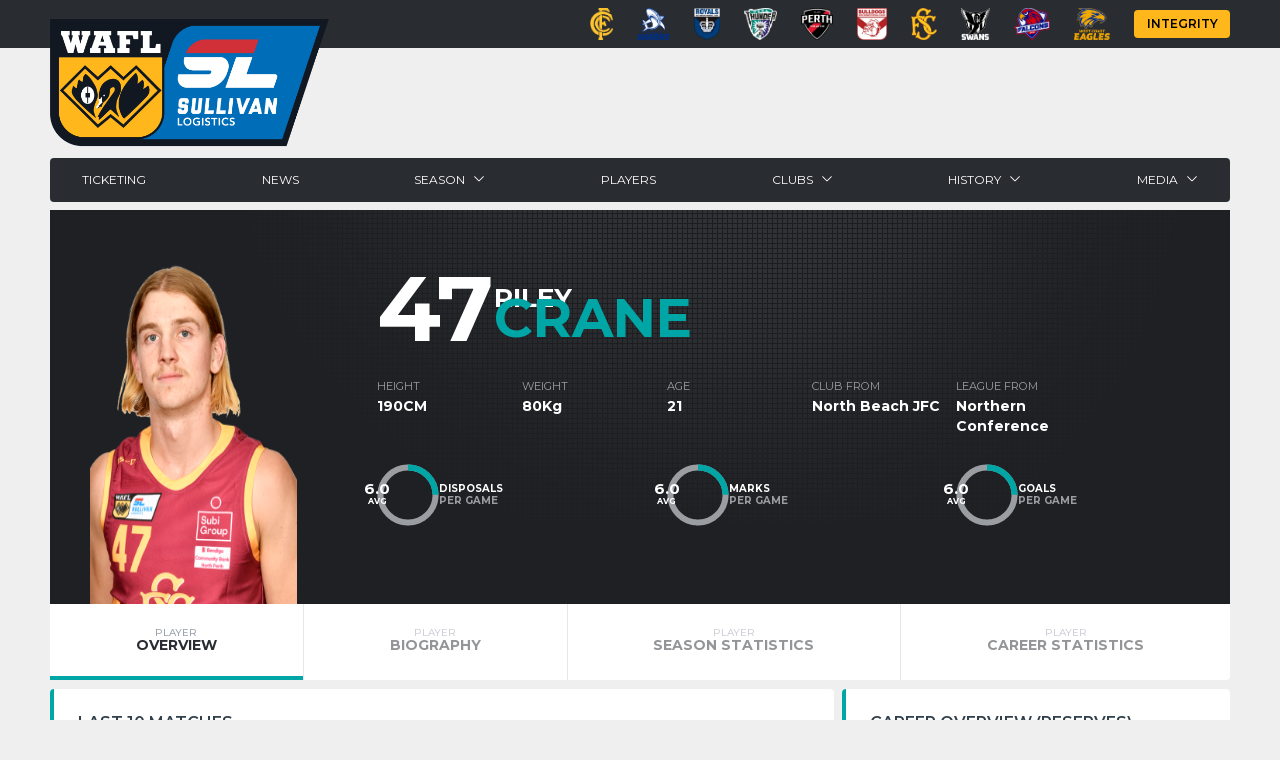

--- FILE ---
content_type: text/html;charset=utf-8
request_url: https://www.wafl.com.au/player/riley-crane
body_size: 19952
content:
<!DOCTYPE html><html><head><meta charset="utf-8">
<meta name="viewport" content="width=device-width, initial-scale=1">
<title>Riley Crane | WAFL</title>
<link rel="preconnect" href="https://fonts.googleapis.com">
<link rel="preconnect" href="https://fonts.gstatic.com" crossorigin>
<link rel="stylesheet" href="https://fonts.googleapis.com/css2?family=Montserrat:ital,wght@0,100..900;1,100..900&display=swap">
<link rel="icon" type="image/x-icon" href="/favicon.png">
<link rel="apple-touch-icon" sizes="180x180" href="/apple-touch-icon.png">
<style>/*! tailwindcss v3.4.3 | MIT License | https://tailwindcss.com*/*,:after,:before{border:0 solid #e5e7eb;box-sizing:border-box}:after,:before{--tw-content:""}:host,html{line-height:1.5;-webkit-text-size-adjust:100%;font-family:ui-sans-serif,system-ui,sans-serif,Apple Color Emoji,Segoe UI Emoji,Segoe UI Symbol,Noto Color Emoji;font-feature-settings:normal;font-variation-settings:normal;-moz-tab-size:4;-o-tab-size:4;tab-size:4;-webkit-tap-highlight-color:transparent}body{line-height:inherit;margin:0}hr{border-top-width:1px;color:inherit;height:0}abbr:where([title]){-webkit-text-decoration:underline dotted;text-decoration:underline dotted}h1,h2,h3,h4,h5,h6{font-size:inherit;font-weight:inherit}a{color:inherit;text-decoration:inherit}b,strong{font-weight:bolder}code,kbd,pre,samp{font-family:ui-monospace,SFMono-Regular,Menlo,Monaco,Consolas,Liberation Mono,Courier New,monospace;font-feature-settings:normal;font-size:1em;font-variation-settings:normal}small{font-size:80%}sub,sup{font-size:75%;line-height:0;position:relative;vertical-align:baseline}sub{bottom:-.25em}sup{top:-.5em}table{border-collapse:collapse;border-color:inherit;text-indent:0}button,input,optgroup,select,textarea{color:inherit;font-family:inherit;font-feature-settings:inherit;font-size:100%;font-variation-settings:inherit;font-weight:inherit;letter-spacing:inherit;line-height:inherit;margin:0;padding:0}button,select{text-transform:none}button,input:where([type=button]),input:where([type=reset]),input:where([type=submit]){-webkit-appearance:button;background-color:transparent;background-image:none}:-moz-focusring{outline:auto}:-moz-ui-invalid{box-shadow:none}progress{vertical-align:baseline}::-webkit-inner-spin-button,::-webkit-outer-spin-button{height:auto}[type=search]{-webkit-appearance:textfield;outline-offset:-2px}::-webkit-search-decoration{-webkit-appearance:none}::-webkit-file-upload-button{-webkit-appearance:button;font:inherit}summary{display:list-item}blockquote,dd,dl,figure,h1,h2,h3,h4,h5,h6,hr,p,pre{margin:0}fieldset{margin:0}fieldset,legend{padding:0}menu,ol,ul{list-style:none;margin:0;padding:0}dialog{padding:0}textarea{resize:vertical}input::-moz-placeholder,textarea::-moz-placeholder{color:#9ca3af;opacity:1}input::placeholder,textarea::placeholder{color:#9ca3af;opacity:1}[role=button],button{cursor:pointer}:disabled{cursor:default}audio,canvas,embed,iframe,img,object,svg,video{display:block;vertical-align:middle}img,video{height:auto;max-width:100%}[hidden]{display:none}*,:after,:before{--tw-border-spacing-x:0;--tw-border-spacing-y:0;--tw-translate-x:0;--tw-translate-y:0;--tw-rotate:0;--tw-skew-x:0;--tw-skew-y:0;--tw-scale-x:1;--tw-scale-y:1;--tw-pan-x: ;--tw-pan-y: ;--tw-pinch-zoom: ;--tw-scroll-snap-strictness:proximity;--tw-gradient-from-position: ;--tw-gradient-via-position: ;--tw-gradient-to-position: ;--tw-ordinal: ;--tw-slashed-zero: ;--tw-numeric-figure: ;--tw-numeric-spacing: ;--tw-numeric-fraction: ;--tw-ring-inset: ;--tw-ring-offset-width:0px;--tw-ring-offset-color:#fff;--tw-ring-color:rgba(59,130,246,.5);--tw-ring-offset-shadow:0 0 #0000;--tw-ring-shadow:0 0 #0000;--tw-shadow:0 0 #0000;--tw-shadow-colored:0 0 #0000;--tw-blur: ;--tw-brightness: ;--tw-contrast: ;--tw-grayscale: ;--tw-hue-rotate: ;--tw-invert: ;--tw-saturate: ;--tw-sepia: ;--tw-drop-shadow: ;--tw-backdrop-blur: ;--tw-backdrop-brightness: ;--tw-backdrop-contrast: ;--tw-backdrop-grayscale: ;--tw-backdrop-hue-rotate: ;--tw-backdrop-invert: ;--tw-backdrop-opacity: ;--tw-backdrop-saturate: ;--tw-backdrop-sepia: ;--tw-contain-size: ;--tw-contain-layout: ;--tw-contain-paint: ;--tw-contain-style: }::backdrop{--tw-border-spacing-x:0;--tw-border-spacing-y:0;--tw-translate-x:0;--tw-translate-y:0;--tw-rotate:0;--tw-skew-x:0;--tw-skew-y:0;--tw-scale-x:1;--tw-scale-y:1;--tw-pan-x: ;--tw-pan-y: ;--tw-pinch-zoom: ;--tw-scroll-snap-strictness:proximity;--tw-gradient-from-position: ;--tw-gradient-via-position: ;--tw-gradient-to-position: ;--tw-ordinal: ;--tw-slashed-zero: ;--tw-numeric-figure: ;--tw-numeric-spacing: ;--tw-numeric-fraction: ;--tw-ring-inset: ;--tw-ring-offset-width:0px;--tw-ring-offset-color:#fff;--tw-ring-color:rgba(59,130,246,.5);--tw-ring-offset-shadow:0 0 #0000;--tw-ring-shadow:0 0 #0000;--tw-shadow:0 0 #0000;--tw-shadow-colored:0 0 #0000;--tw-blur: ;--tw-brightness: ;--tw-contrast: ;--tw-grayscale: ;--tw-hue-rotate: ;--tw-invert: ;--tw-saturate: ;--tw-sepia: ;--tw-drop-shadow: ;--tw-backdrop-blur: ;--tw-backdrop-brightness: ;--tw-backdrop-contrast: ;--tw-backdrop-grayscale: ;--tw-backdrop-hue-rotate: ;--tw-backdrop-invert: ;--tw-backdrop-opacity: ;--tw-backdrop-saturate: ;--tw-backdrop-sepia: ;--tw-contain-size: ;--tw-contain-layout: ;--tw-contain-paint: ;--tw-contain-style: }.visible{visibility:visible}.invisible{visibility:hidden}.fixed{position:fixed}.absolute{position:absolute}.relative{position:relative}.sticky{position:sticky}.inset-0{inset:0}.-left-\[100\%\]{left:-100%}.bottom-0{bottom:0}.bottom-10{bottom:2.5rem}.left-0{left:0}.left-4{left:1rem}.left-52{left:13rem}.left-7{left:1.75rem}.right-0{right:0}.right-4{right:1rem}.right-6{right:1.5rem}.start-1\/2{inset-inline-start:50%}.top-0{top:0}.top-1\/2{top:50%}.top-6{top:1.5rem}.top-7{top:1.75rem}.top-\[42px\]{top:42px}.z-10{z-index:10}.z-20{z-index:20}.order-last{order:9999}.col-span-1{grid-column:span 1/span 1}.col-span-10{grid-column:span 10/span 10}.col-span-11{grid-column:span 11/span 11}.col-span-12{grid-column:span 12/span 12}.col-span-2{grid-column:span 2/span 2}.col-span-3{grid-column:span 3/span 3}.col-span-4{grid-column:span 4/span 4}.col-span-5{grid-column:span 5/span 5}.col-span-6{grid-column:span 6/span 6}.col-span-7{grid-column:span 7/span 7}.col-span-8{grid-column:span 8/span 8}.col-span-9{grid-column:span 9/span 9}.mx-0{margin-left:0;margin-right:0}.mx-4{margin-left:1rem;margin-right:1rem}.mx-8{margin-left:2rem;margin-right:2rem}.mx-\[2px\]{margin-left:2px;margin-right:2px}.mx-auto{margin-left:auto;margin-right:auto}.my-10{margin-bottom:2.5rem;margin-top:2.5rem}.my-2{margin-bottom:.5rem;margin-top:.5rem}.-mb-px{margin-bottom:-1px}.-ml-12{margin-left:-3rem}.-ml-\[2px\]{margin-left:-2px}.-mt-1{margin-top:-.25rem}.-mt-10{margin-top:-2.5rem}.mb-1{margin-bottom:.25rem}.mb-12{margin-bottom:3rem}.mb-2{margin-bottom:.5rem}.mb-2\.5{margin-bottom:.625rem}.mb-3{margin-bottom:.75rem}.mb-4{margin-bottom:1rem}.mb-5{margin-bottom:1.25rem}.ml-10{margin-left:2.5rem}.ml-4{margin-left:1rem}.ml-5{margin-left:1.25rem}.ml-6{margin-left:1.5rem}.ml-8{margin-left:2rem}.mr-2{margin-right:.5rem}.mt-0{margin-top:0}.mt-1{margin-top:.25rem}.mt-2{margin-top:.5rem}.mt-3{margin-top:.75rem}.mt-4{margin-top:1rem}.mt-6{margin-top:1.5rem}.mt-\[1rem\]{margin-top:1rem}.mt-\[3rem\]{margin-top:3rem}.block{display:block}.inline-block{display:inline-block}.inline{display:inline}.flex{display:flex}.inline-flex{display:inline-flex}.table{display:table}.grid{display:grid}.hidden{display:none}.size-\[62px\]{height:62px;width:62px}.size-full{height:100%;width:100%}.h-10{height:2.5rem}.h-11{height:2.75rem}.h-16{height:4rem}.h-3{height:.75rem}.h-32{height:8rem}.h-4{height:1rem}.h-5{height:1.25rem}.h-52{height:13rem}.h-6{height:1.5rem}.h-8{height:2rem}.h-\[110px\]{height:110px}.h-\[14px\]{height:14px}.h-\[394px\]{height:394px}.h-auto{height:auto}.h-full{height:100%}.max-h-10{max-height:2.5rem}.max-h-32{max-height:8rem}.max-h-52{max-height:13rem}.min-h-0{min-height:0}.min-h-\[189px\]{min-height:189px}.min-h-\[720px\]{min-height:720px}.min-h-full{min-height:100%}.min-h-screen{min-height:100vh}.w-1\/2{width:50%}.w-1\/3{width:33.333333%}.w-1\/4{width:25%}.w-1\/5{width:20%}.w-1\/6{width:16.666667%}.w-10{width:2.5rem}.w-14{width:3.5rem}.w-2\/3{width:66.666667%}.w-2\/5{width:40%}.w-20{width:5rem}.w-24{width:6rem}.w-3\/4{width:75%}.w-32{width:8rem}.w-4{width:1rem}.w-48{width:12rem}.w-5{width:1.25rem}.w-6{width:1.5rem}.w-8{width:2rem}.w-\[10\%\]{width:10%}.w-\[120px\]{width:120px}.w-\[15\%\]{width:15%}.w-\[270px\]{width:270px}.w-\[30\%\]{width:30%}.w-\[5\%\]{width:5%}.w-auto{width:auto}.w-fit{width:-moz-fit-content;width:fit-content}.w-full{width:100%}.min-w-10{min-width:2.5rem}.min-w-40{min-width:10rem}.min-w-52{min-width:13rem}.min-w-\[728px\]{min-width:728px}.max-w-0{max-width:0}.max-w-\[1180px\]{max-width:1180px}.max-w-\[728px\]{max-width:728px}.max-w-full{max-width:100%}.flex-auto{flex:1 1 auto}.flex-grow{flex-grow:1}.origin-center{transform-origin:center}.-translate-x-1\/2{--tw-translate-x:-50%}.-translate-x-1\/2,.-translate-y-1\/2{transform:translate(var(--tw-translate-x),var(--tw-translate-y)) rotate(var(--tw-rotate)) skewX(var(--tw-skew-x)) skewY(var(--tw-skew-y)) scaleX(var(--tw-scale-x)) scaleY(var(--tw-scale-y))}.-translate-y-1\/2{--tw-translate-y:-50%}.-rotate-180{--tw-rotate:-180deg}.-rotate-180,.-rotate-90{transform:translate(var(--tw-translate-x),var(--tw-translate-y)) rotate(var(--tw-rotate)) skewX(var(--tw-skew-x)) skewY(var(--tw-skew-y)) scaleX(var(--tw-scale-x)) scaleY(var(--tw-scale-y))}.-rotate-90{--tw-rotate:-90deg}.transform{transform:translate(var(--tw-translate-x),var(--tw-translate-y)) rotate(var(--tw-rotate)) skewX(var(--tw-skew-x)) skewY(var(--tw-skew-y)) scaleX(var(--tw-scale-x)) scaleY(var(--tw-scale-y))}@keyframes spin{to{transform:rotate(1turn)}}.animate-spin{animation:spin 1s linear infinite}.cursor-pointer{cursor:pointer}.list-decimal{list-style-type:decimal}.list-disc{list-style-type:disc}.list-none{list-style-type:none}.grid-cols-1{grid-template-columns:repeat(1,minmax(0,1fr))}.grid-cols-10{grid-template-columns:repeat(10,minmax(0,1fr))}.grid-cols-11{grid-template-columns:repeat(11,minmax(0,1fr))}.grid-cols-12{grid-template-columns:repeat(12,minmax(0,1fr))}.grid-cols-2{grid-template-columns:repeat(2,minmax(0,1fr))}.grid-cols-3{grid-template-columns:repeat(3,minmax(0,1fr))}.grid-cols-4{grid-template-columns:repeat(4,minmax(0,1fr))}.grid-cols-5{grid-template-columns:repeat(5,minmax(0,1fr))}.grid-cols-6{grid-template-columns:repeat(6,minmax(0,1fr))}.grid-cols-7{grid-template-columns:repeat(7,minmax(0,1fr))}.grid-cols-8{grid-template-columns:repeat(8,minmax(0,1fr))}.grid-cols-9{grid-template-columns:repeat(9,minmax(0,1fr))}.flex-row{flex-direction:row}.flex-col{flex-direction:column}.flex-wrap{flex-wrap:wrap}.items-start{align-items:flex-start}.items-center{align-items:center}.justify-start{justify-content:flex-start}.justify-end{justify-content:flex-end}.justify-center{justify-content:center}.justify-between{justify-content:space-between}.justify-around{justify-content:space-around}.gap-2{gap:.5rem}.gap-4{gap:1rem}.gap-8{gap:2rem}.gap-x-1{-moz-column-gap:.25rem;column-gap:.25rem}.gap-x-2{-moz-column-gap:.5rem;column-gap:.5rem}.gap-x-3{-moz-column-gap:.75rem;column-gap:.75rem}.gap-x-4{-moz-column-gap:1rem;column-gap:1rem}.gap-x-5{-moz-column-gap:1.25rem;column-gap:1.25rem}.gap-x-6{-moz-column-gap:1.5rem;column-gap:1.5rem}.gap-y-10{row-gap:2.5rem}.gap-y-2{row-gap:.5rem}.gap-y-4{row-gap:1rem}.space-x-1>:not([hidden])~:not([hidden]){--tw-space-x-reverse:0;margin-left:calc(.25rem*(1 - var(--tw-space-x-reverse)));margin-right:calc(.25rem*var(--tw-space-x-reverse))}.space-x-2>:not([hidden])~:not([hidden]){--tw-space-x-reverse:0;margin-left:calc(.5rem*(1 - var(--tw-space-x-reverse)));margin-right:calc(.5rem*var(--tw-space-x-reverse))}.space-x-20>:not([hidden])~:not([hidden]){--tw-space-x-reverse:0;margin-left:calc(5rem*(1 - var(--tw-space-x-reverse)));margin-right:calc(5rem*var(--tw-space-x-reverse))}.space-x-3>:not([hidden])~:not([hidden]){--tw-space-x-reverse:0;margin-left:calc(.75rem*(1 - var(--tw-space-x-reverse)));margin-right:calc(.75rem*var(--tw-space-x-reverse))}.space-x-4>:not([hidden])~:not([hidden]){--tw-space-x-reverse:0;margin-left:calc(1rem*(1 - var(--tw-space-x-reverse)));margin-right:calc(1rem*var(--tw-space-x-reverse))}.space-x-6>:not([hidden])~:not([hidden]){--tw-space-x-reverse:0;margin-left:calc(1.5rem*(1 - var(--tw-space-x-reverse)));margin-right:calc(1.5rem*var(--tw-space-x-reverse))}.space-y-0>:not([hidden])~:not([hidden]){--tw-space-y-reverse:0;margin-bottom:calc(0px*var(--tw-space-y-reverse));margin-top:calc(0px*(1 - var(--tw-space-y-reverse)))}.space-y-0\.5>:not([hidden])~:not([hidden]){--tw-space-y-reverse:0;margin-bottom:calc(.125rem*var(--tw-space-y-reverse));margin-top:calc(.125rem*(1 - var(--tw-space-y-reverse)))}.space-y-1>:not([hidden])~:not([hidden]){--tw-space-y-reverse:0;margin-bottom:calc(.25rem*var(--tw-space-y-reverse));margin-top:calc(.25rem*(1 - var(--tw-space-y-reverse)))}.space-y-2>:not([hidden])~:not([hidden]){--tw-space-y-reverse:0;margin-bottom:calc(.5rem*var(--tw-space-y-reverse));margin-top:calc(.5rem*(1 - var(--tw-space-y-reverse)))}.space-y-3>:not([hidden])~:not([hidden]){--tw-space-y-reverse:0;margin-bottom:calc(.75rem*var(--tw-space-y-reverse));margin-top:calc(.75rem*(1 - var(--tw-space-y-reverse)))}.space-y-4>:not([hidden])~:not([hidden]){--tw-space-y-reverse:0;margin-bottom:calc(1rem*var(--tw-space-y-reverse));margin-top:calc(1rem*(1 - var(--tw-space-y-reverse)))}.overflow-hidden{overflow:hidden}.overflow-x-auto{overflow-x:auto}.overflow-y-auto{overflow-y:auto}.truncate{overflow:hidden;text-overflow:ellipsis}.truncate,.whitespace-nowrap{white-space:nowrap}.whitespace-break-spaces{white-space:break-spaces}.break-words{overflow-wrap:break-word}.rounded{border-radius:.25rem}.rounded-lg{border-radius:.5rem}.rounded-sm{border-radius:.125rem}.rounded-b{border-bottom-left-radius:.25rem;border-bottom-right-radius:.25rem}.rounded-t-lg{border-top-left-radius:.5rem;border-top-right-radius:.5rem}.rounded-bl{border-bottom-left-radius:.25rem}.rounded-br{border-bottom-right-radius:.25rem}.rounded-tl{border-top-left-radius:.25rem}.rounded-tr{border-top-right-radius:.25rem}.border{border-width:1px}.border-b{border-bottom-width:1px}.border-b-2{border-bottom-width:2px}.border-b-4{border-bottom-width:4px}.border-l-4{border-left-width:4px}.border-r{border-right-width:1px}.border-t{border-top-width:1px}.border-none{border-style:none}.border-charcoal{--tw-border-opacity:1;border-color:rgb(41 44 49/var(--tw-border-opacity))}.border-gray-200{--tw-border-opacity:1;border-color:rgb(229 231 235/var(--tw-border-opacity))}.border-gray-300{--tw-border-opacity:1;border-color:rgb(209 213 219/var(--tw-border-opacity))}.border-gray-500{--tw-border-opacity:1;border-color:rgb(107 114 128/var(--tw-border-opacity))}.border-greyBorder{--tw-border-opacity:1;border-color:rgb(228 231 237/var(--tw-border-opacity))}.border-teal{--tw-border-opacity:1;border-color:rgb(0 166 166/var(--tw-border-opacity))}.border-transparent{border-color:transparent}.border-b-gray-200{--tw-border-opacity:1;border-bottom-color:rgb(229 231 235/var(--tw-border-opacity))}.border-b-gray-300{--tw-border-opacity:1;border-bottom-color:rgb(209 213 219/var(--tw-border-opacity))}.border-b-mobileMenuBorder{--tw-border-opacity:1;border-bottom-color:rgb(53 58 61/var(--tw-border-opacity))}.border-l-teal{--tw-border-opacity:1;border-left-color:rgb(0 166 166/var(--tw-border-opacity))}.border-t-mobileMenuBg{--tw-border-opacity:1;border-top-color:rgb(30 32 36/var(--tw-border-opacity))}.bg-\[\#FFB71C\]{--tw-bg-opacity:1;background-color:rgb(255 183 28/var(--tw-bg-opacity))}.bg-black{--tw-bg-opacity:1;background-color:rgb(0 0 0/var(--tw-bg-opacity))}.bg-charcoal{--tw-bg-opacity:1;background-color:rgb(41 44 49/var(--tw-bg-opacity))}.bg-gray-100{--tw-bg-opacity:1;background-color:rgb(243 244 246/var(--tw-bg-opacity))}.bg-gray-200{--tw-bg-opacity:1;background-color:rgb(229 231 235/var(--tw-bg-opacity))}.bg-gray-400{--tw-bg-opacity:1;background-color:rgb(156 163 175/var(--tw-bg-opacity))}.bg-gray-500{--tw-bg-opacity:1;background-color:rgb(107 114 128/var(--tw-bg-opacity))}.bg-gray-800{--tw-bg-opacity:1;background-color:rgb(31 41 55/var(--tw-bg-opacity))}.bg-green-500{--tw-bg-opacity:1;background-color:rgb(34 197 94/var(--tw-bg-opacity))}.bg-green-800{--tw-bg-opacity:1;background-color:rgb(22 101 52/var(--tw-bg-opacity))}.bg-inherit{background-color:inherit}.bg-mobileMenuBg{--tw-bg-opacity:1;background-color:rgb(30 32 36/var(--tw-bg-opacity))}.bg-red-500{--tw-bg-opacity:1;background-color:rgb(239 68 68/var(--tw-bg-opacity))}.bg-red-600{--tw-bg-opacity:1;background-color:rgb(220 38 38/var(--tw-bg-opacity))}.bg-teal{--tw-bg-opacity:1;background-color:rgb(0 166 166/var(--tw-bg-opacity))}.bg-tealLight{background-color:#00a6a3b3}.bg-transparent{background-color:transparent}.bg-white{--tw-bg-opacity:1;background-color:rgb(255 255 255/var(--tw-bg-opacity))}.fill-current{fill:currentColor}.stroke-current{stroke:currentColor}.object-cover{-o-object-fit:cover;object-fit:cover}.p-0{padding:0}.p-2{padding:.5rem}.p-3{padding:.75rem}.p-4{padding:1rem}.p-6{padding:1.5rem}.px-1{padding-left:.25rem;padding-right:.25rem}.px-1\.5{padding-left:.375rem;padding-right:.375rem}.px-10{padding-left:2.5rem;padding-right:2.5rem}.px-2{padding-left:.5rem;padding-right:.5rem}.px-3{padding-left:.75rem;padding-right:.75rem}.px-4{padding-left:1rem;padding-right:1rem}.px-6{padding-left:1.5rem;padding-right:1.5rem}.px-8{padding-left:2rem;padding-right:2rem}.px-\[13px\]{padding-left:13px;padding-right:13px}.py-0{padding-bottom:0;padding-top:0}.py-0\.5{padding-bottom:.125rem;padding-top:.125rem}.py-1{padding-bottom:.25rem;padding-top:.25rem}.py-1\.5{padding-bottom:.375rem;padding-top:.375rem}.py-2{padding-bottom:.5rem;padding-top:.5rem}.py-3{padding-bottom:.75rem;padding-top:.75rem}.py-4{padding-bottom:1rem;padding-top:1rem}.py-6{padding-bottom:1.5rem;padding-top:1.5rem}.py-\[10px\]{padding-bottom:10px;padding-top:10px}.pb-1{padding-bottom:.25rem}.pb-2{padding-bottom:.5rem}.pb-20{padding-bottom:5rem}.pb-4{padding-bottom:1rem}.pb-\[106px\]{padding-bottom:106px}.pl-2{padding-left:.5rem}.pl-4{padding-left:1rem}.pr-6{padding-right:1.5rem}.pt-1{padding-top:.25rem}.pt-1\.5{padding-top:.375rem}.pt-2{padding-top:.5rem}.pt-4{padding-top:1rem}.pt-\[110px\]{padding-top:110px}.pt-\[2px\]{padding-top:2px}.text-left{text-align:left}.text-center{text-align:center}.text-right{text-align:right}.align-bottom{vertical-align:bottom}.font-montserrat{font-family:Montserrat,sans-serif,ui-sans-serif,system-ui,Apple Color Emoji,Segoe UI Emoji,Segoe UI Symbol,Noto Color Emoji}.text-2xl{font-size:1.5rem;line-height:2rem}.text-3xl{font-size:1.875rem;line-height:2.25rem}.text-4xl{font-size:2.25rem;line-height:2.5rem}.text-\[10px\]{font-size:10px}.text-\[11px\]{font-size:11px}.text-\[12px\]{font-size:12px}.text-\[13px\]{font-size:13px}.text-\[14px\]{font-size:14px}.text-\[15px\]{font-size:15px}.text-\[16px\]{font-size:16px}.text-\[20px\]{font-size:20px}.text-\[24px\]{font-size:24px}.text-\[26px\]{font-size:26px}.text-\[45px\]{font-size:45px}.text-\[54px\]{font-size:54px}.text-\[62px\]{font-size:62px}.text-\[8px\]{font-size:8px}.text-\[92px\]{font-size:92px}.text-\[9px\]{font-size:9px}.text-base{font-size:1rem;line-height:1.5rem}.text-lg{font-size:1.125rem;line-height:1.75rem}.text-sm{font-size:.875rem;line-height:1.25rem}.text-xl{font-size:1.25rem;line-height:1.75rem}.text-xs{font-size:.75rem;line-height:1rem}.font-bold{font-weight:700}.font-medium{font-weight:500}.font-normal{font-weight:400}.font-semibold{font-weight:600}.uppercase{text-transform:uppercase}.normal-case{text-transform:none}.leading-5{line-height:1.25rem}.leading-6{line-height:1.5rem}.leading-\[0\.9em\]{line-height:.9em}.leading-none{line-height:1}.leading-tight{line-height:1.25}.text-\[\#9a9da2\]{--tw-text-opacity:1;color:rgb(154 157 162/var(--tw-text-opacity))}.text-\[\#b4b4b4\]{--tw-text-opacity:1;color:rgb(180 180 180/var(--tw-text-opacity))}.text-black{--tw-text-opacity:1;color:rgb(0 0 0/var(--tw-text-opacity))}.text-charcoal{--tw-text-opacity:1;color:rgb(41 44 49/var(--tw-text-opacity))}.text-defaultText{--tw-text-opacity:1;color:rgb(49 64 75/var(--tw-text-opacity))}.text-gray-400{--tw-text-opacity:1;color:rgb(156 163 175/var(--tw-text-opacity))}.text-gray-500{--tw-text-opacity:1;color:rgb(107 114 128/var(--tw-text-opacity))}.text-gray-600{--tw-text-opacity:1;color:rgb(75 85 99/var(--tw-text-opacity))}.text-gray-800{--tw-text-opacity:1;color:rgb(31 41 55/var(--tw-text-opacity))}.text-green-500{--tw-text-opacity:1;color:rgb(34 197 94/var(--tw-text-opacity))}.text-red-500{--tw-text-opacity:1;color:rgb(239 68 68/var(--tw-text-opacity))}.text-teal{--tw-text-opacity:1;color:rgb(0 166 166/var(--tw-text-opacity))}.text-white{--tw-text-opacity:1;color:rgb(255 255 255/var(--tw-text-opacity))}.underline{text-decoration-line:underline}.opacity-0{opacity:0}.opacity-50{opacity:.5}.opacity-75{opacity:.75}.opacity-80{opacity:.8}.shadow{--tw-shadow:0 1px 3px 0 rgba(0,0,0,.1),0 1px 2px -1px rgba(0,0,0,.1);--tw-shadow-colored:0 1px 3px 0 var(--tw-shadow-color),0 1px 2px -1px var(--tw-shadow-color)}.shadow,.shadow-lg{box-shadow:var(--tw-ring-offset-shadow,0 0 #0000),var(--tw-ring-shadow,0 0 #0000),var(--tw-shadow)}.shadow-lg{--tw-shadow:0 10px 15px -3px rgba(0,0,0,.1),0 4px 6px -4px rgba(0,0,0,.1);--tw-shadow-colored:0 10px 15px -3px var(--tw-shadow-color),0 4px 6px -4px var(--tw-shadow-color)}.shadow-xl{--tw-shadow:0 20px 25px -5px rgba(0,0,0,.1),0 8px 10px -6px rgba(0,0,0,.1);--tw-shadow-colored:0 20px 25px -5px var(--tw-shadow-color),0 8px 10px -6px var(--tw-shadow-color);box-shadow:var(--tw-ring-offset-shadow,0 0 #0000),var(--tw-ring-shadow,0 0 #0000),var(--tw-shadow)}.filter{filter:var(--tw-blur) var(--tw-brightness) var(--tw-contrast) var(--tw-grayscale) var(--tw-hue-rotate) var(--tw-invert) var(--tw-saturate) var(--tw-sepia) var(--tw-drop-shadow)}.transition-all{transition-duration:.15s;transition-property:all;transition-timing-function:cubic-bezier(.4,0,.2,1)}.transition-opacity{transition-duration:.15s;transition-property:opacity;transition-timing-function:cubic-bezier(.4,0,.2,1)}.delay-200{transition-delay:.2s}.duration-1000{transition-duration:1s}.duration-500{transition-duration:.5s}.duration-700{transition-duration:.7s}body{background-color:#efefef;background-position:top;background-repeat:no-repeat}p{margin-bottom:1.5em}p:last-child{margin-bottom:0}.content ol,.content ul{margin-bottom:1.5em;margin-left:1.5em}.content ol{list-style-type:decimal}.content ul{list-style-type:disc}.content ol>li,.content ul>li{display:list-item;padding-bottom:5px}.content ol>li::marker,.content ul>li::marker{font-weight:400}.honour-table thead tr>th{padding-bottom:.25rem;padding-top:.25rem}.honour-table tbody tr>td,.honour-table thead tr>th{border-bottom-width:1px}.honour-table tbody tr>td:first-child,.honour-table thead tr>th:first-child{padding-left:1rem}.honour-table tbody tr>td,.honour-table thead tr>th{padding:.25rem}.news-title:hover{color:#4f6779}.honour-table.loose tbody tr>td,.honour-table.loose thead tr>th{padding-bottom:.5rem;padding-top:.5rem}.honour-table.striped tbody tr:nth-child(odd){--tw-bg-opacity:1;background-color:rgb(243 244 246/var(--tw-bg-opacity))}.news-transition-transform{transition-duration:.5s;transition-property:transform;transition-timing-function:ease-in-out}.news-hover\:scale-105:hover{transform:scale(1.1)}.first\:border-t-0:first-child{border-top-width:0}.last\:mb-0:last-child{margin-bottom:0}.last\:rounded-br:last-child{border-bottom-right-radius:.25rem}.last\:rounded-tr:last-child{border-top-right-radius:.25rem}.last\:border-0:last-child{border-width:0}.last\:border-b-0:last-child{border-bottom-width:0}.last\:border-none:last-child{border-style:none}.hover\:bg-gray-100:hover{--tw-bg-opacity:1;background-color:rgb(243 244 246/var(--tw-bg-opacity))}.hover\:bg-gray-200:hover{--tw-bg-opacity:1;background-color:rgb(229 231 235/var(--tw-bg-opacity))}.hover\:bg-teal:hover{--tw-bg-opacity:1;background-color:rgb(0 166 166/var(--tw-bg-opacity))}.hover\:bg-tealLight:hover{background-color:#00a6a3b3}.hover\:text-defaultText:hover{--tw-text-opacity:1;color:rgb(49 64 75/var(--tw-text-opacity))}.hover\:text-white:hover{--tw-text-opacity:1;color:rgb(255 255 255/var(--tw-text-opacity))}.hover\:opacity-100:hover{opacity:1}.focus\:outline-none:focus{outline:2px solid transparent;outline-offset:2px}.focus-visible\:outline-0:focus-visible{outline-width:0}.group\/l2:hover .group-hover\/l2\:text-teal{--tw-text-opacity:1;color:rgb(0 166 166/var(--tw-text-opacity))}@media (min-width:640px){.sm\:col-span-1{grid-column:span 1/span 1}.sm\:col-span-10{grid-column:span 10/span 10}.sm\:col-span-11{grid-column:span 11/span 11}.sm\:col-span-12{grid-column:span 12/span 12}.sm\:col-span-2{grid-column:span 2/span 2}.sm\:col-span-3{grid-column:span 3/span 3}.sm\:col-span-4{grid-column:span 4/span 4}.sm\:col-span-5{grid-column:span 5/span 5}.sm\:col-span-6{grid-column:span 6/span 6}.sm\:col-span-7{grid-column:span 7/span 7}.sm\:col-span-8{grid-column:span 8/span 8}.sm\:col-span-9{grid-column:span 9/span 9}.sm\:my-8{margin-bottom:2rem;margin-top:2rem}.sm\:block{display:block}.sm\:inline-block{display:inline-block}.sm\:h-screen{height:100vh}.sm\:grid-cols-1{grid-template-columns:repeat(1,minmax(0,1fr))}.sm\:grid-cols-10{grid-template-columns:repeat(10,minmax(0,1fr))}.sm\:grid-cols-11{grid-template-columns:repeat(11,minmax(0,1fr))}.sm\:grid-cols-12{grid-template-columns:repeat(12,minmax(0,1fr))}.sm\:grid-cols-2{grid-template-columns:repeat(2,minmax(0,1fr))}.sm\:grid-cols-3{grid-template-columns:repeat(3,minmax(0,1fr))}.sm\:grid-cols-4{grid-template-columns:repeat(4,minmax(0,1fr))}.sm\:grid-cols-5{grid-template-columns:repeat(5,minmax(0,1fr))}.sm\:grid-cols-6{grid-template-columns:repeat(6,minmax(0,1fr))}.sm\:grid-cols-7{grid-template-columns:repeat(7,minmax(0,1fr))}.sm\:grid-cols-8{grid-template-columns:repeat(8,minmax(0,1fr))}.sm\:grid-cols-9{grid-template-columns:repeat(9,minmax(0,1fr))}.sm\:p-0{padding:0}.sm\:align-middle{vertical-align:middle}}@media (min-width:768px){.md\:absolute{position:absolute}.md\:relative{position:relative}.md\:left-0{left:0}.md\:order-first{order:-9999}.md\:order-none{order:0}.md\:col-span-1{grid-column:span 1/span 1}.md\:col-span-10{grid-column:span 10/span 10}.md\:col-span-11{grid-column:span 11/span 11}.md\:col-span-12{grid-column:span 12/span 12}.md\:col-span-2{grid-column:span 2/span 2}.md\:col-span-3{grid-column:span 3/span 3}.md\:col-span-4{grid-column:span 4/span 4}.md\:col-span-5{grid-column:span 5/span 5}.md\:col-span-6{grid-column:span 6/span 6}.md\:col-span-7{grid-column:span 7/span 7}.md\:col-span-8{grid-column:span 8/span 8}.md\:col-span-9{grid-column:span 9/span 9}.md\:mx-4{margin-left:1rem;margin-right:1rem}.md\:mx-8{margin-left:2rem;margin-right:2rem}.md\:-ml-0{margin-left:0}.md\:mb-0{margin-bottom:0}.md\:ml-8{margin-left:2rem}.md\:mt-0{margin-top:0}.md\:block{display:block}.md\:inline{display:inline}.md\:flex{display:flex}.md\:table-cell{display:table-cell}.md\:table-row{display:table-row}.md\:hidden{display:none}.md\:h-8{height:2rem}.md\:h-\[470px\]{height:470px}.md\:max-h-14{max-height:3.5rem}.md\:min-h-\[720px\]{min-height:720px}.md\:min-h-\[96px\]{min-height:96px}.md\:w-1\/2{width:50%}.md\:w-1\/3{width:33.333333%}.md\:w-1\/4{width:25%}.md\:w-10{width:2.5rem}.md\:w-32{width:8rem}.md\:w-6{width:1.5rem}.md\:w-64{width:16rem}.md\:w-8{width:2rem}.md\:w-\[10\%\]{width:10%}.md\:w-auto{width:auto}.md\:w-full{width:100%}.md\:min-w-0{min-width:0}.md\:min-w-52{min-width:13rem}.md\:min-w-\[728px\]{min-width:728px}.md\:max-w-\[728px\]{max-width:728px}.md\:max-w-none{max-width:none}.md\:grid-cols-1{grid-template-columns:repeat(1,minmax(0,1fr))}.md\:grid-cols-10{grid-template-columns:repeat(10,minmax(0,1fr))}.md\:grid-cols-11{grid-template-columns:repeat(11,minmax(0,1fr))}.md\:grid-cols-12{grid-template-columns:repeat(12,minmax(0,1fr))}.md\:grid-cols-2{grid-template-columns:repeat(2,minmax(0,1fr))}.md\:grid-cols-3{grid-template-columns:repeat(3,minmax(0,1fr))}.md\:grid-cols-4{grid-template-columns:repeat(4,minmax(0,1fr))}.md\:grid-cols-5{grid-template-columns:repeat(5,minmax(0,1fr))}.md\:grid-cols-6{grid-template-columns:repeat(6,minmax(0,1fr))}.md\:grid-cols-7{grid-template-columns:repeat(7,minmax(0,1fr))}.md\:grid-cols-8{grid-template-columns:repeat(8,minmax(0,1fr))}.md\:grid-cols-9{grid-template-columns:repeat(9,minmax(0,1fr))}.md\:flex-row{flex-direction:row}.md\:flex-nowrap{flex-wrap:nowrap}.md\:items-center{align-items:center}.md\:justify-normal{justify-content:normal}.md\:justify-start{justify-content:flex-start}.md\:justify-end{justify-content:flex-end}.md\:justify-center{justify-content:center}.md\:gap-x-20{-moz-column-gap:5rem;column-gap:5rem}.md\:gap-y-0{row-gap:0}.md\:space-x-2>:not([hidden])~:not([hidden]){--tw-space-x-reverse:0;margin-left:calc(.5rem*(1 - var(--tw-space-x-reverse)));margin-right:calc(.5rem*var(--tw-space-x-reverse))}.md\:space-x-3>:not([hidden])~:not([hidden]){--tw-space-x-reverse:0;margin-left:calc(.75rem*(1 - var(--tw-space-x-reverse)));margin-right:calc(.75rem*var(--tw-space-x-reverse))}.md\:space-x-4>:not([hidden])~:not([hidden]){--tw-space-x-reverse:0;margin-left:calc(1rem*(1 - var(--tw-space-x-reverse)));margin-right:calc(1rem*var(--tw-space-x-reverse))}.md\:space-x-6>:not([hidden])~:not([hidden]){--tw-space-x-reverse:0;margin-left:calc(1.5rem*(1 - var(--tw-space-x-reverse)));margin-right:calc(1.5rem*var(--tw-space-x-reverse))}.md\:space-y-0>:not([hidden])~:not([hidden]){--tw-space-y-reverse:0;margin-bottom:calc(0px*var(--tw-space-y-reverse));margin-top:calc(0px*(1 - var(--tw-space-y-reverse)))}.md\:overflow-visible{overflow:visible}.md\:whitespace-normal{white-space:normal}.md\:rounded{border-radius:.25rem}.md\:border{border-width:1px}.md\:border-b{border-bottom-width:1px}.md\:border-b-0{border-bottom-width:0}.md\:border-b-2{border-bottom-width:2px}.md\:border-t-2{border-top-width:2px}.md\:border-charcoal{--tw-border-opacity:1;border-color:rgb(41 44 49/var(--tw-border-opacity))}.md\:bg-charcoal{--tw-bg-opacity:1;background-color:rgb(41 44 49/var(--tw-bg-opacity))}.md\:bg-white{--tw-bg-opacity:1;background-color:rgb(255 255 255/var(--tw-bg-opacity))}.md\:p-4{padding:1rem}.md\:p-5{padding:1.25rem}.md\:p-6{padding:1.5rem}.md\:px-0{padding-left:0;padding-right:0}.md\:px-2{padding-left:.5rem;padding-right:.5rem}.md\:px-4{padding-left:1rem;padding-right:1rem}.md\:px-5{padding-left:1.25rem;padding-right:1.25rem}.md\:py-0{padding-bottom:0;padding-top:0}.md\:py-0\.5{padding-bottom:.125rem;padding-top:.125rem}.md\:py-2{padding-bottom:.5rem;padding-top:.5rem}.md\:py-3{padding-bottom:.75rem;padding-top:.75rem}.md\:py-4{padding-bottom:1rem;padding-top:1rem}.md\:py-6{padding-bottom:1.5rem;padding-top:1.5rem}.md\:pl-0{padding-left:0}.md\:text-left{text-align:left}.md\:text-6xl{font-size:3.75rem;line-height:1}.md\:text-sm{font-size:.875rem;line-height:1.25rem}.md\:text-defaultText{--tw-text-opacity:1;color:rgb(49 64 75/var(--tw-text-opacity))}.md\:text-inherit{color:inherit}.md\:hover\:border-b-teal:hover{--tw-border-opacity:1;border-bottom-color:rgb(0 166 166/var(--tw-border-opacity))}.group\/l2:hover .md\:group-hover\/l2\:block,.group\/l3:hover .md\:group-hover\/l3\:block{display:block}}@media (min-width:1024px){.lg\:col-span-1{grid-column:span 1/span 1}.lg\:col-span-10{grid-column:span 10/span 10}.lg\:col-span-11{grid-column:span 11/span 11}.lg\:col-span-12{grid-column:span 12/span 12}.lg\:col-span-2{grid-column:span 2/span 2}.lg\:col-span-3{grid-column:span 3/span 3}.lg\:col-span-4{grid-column:span 4/span 4}.lg\:col-span-5{grid-column:span 5/span 5}.lg\:col-span-6{grid-column:span 6/span 6}.lg\:col-span-7{grid-column:span 7/span 7}.lg\:col-span-8{grid-column:span 8/span 8}.lg\:col-span-9{grid-column:span 9/span 9}.lg\:grid-cols-1{grid-template-columns:repeat(1,minmax(0,1fr))}.lg\:grid-cols-10{grid-template-columns:repeat(10,minmax(0,1fr))}.lg\:grid-cols-11{grid-template-columns:repeat(11,minmax(0,1fr))}.lg\:grid-cols-12{grid-template-columns:repeat(12,minmax(0,1fr))}.lg\:grid-cols-2{grid-template-columns:repeat(2,minmax(0,1fr))}.lg\:grid-cols-3{grid-template-columns:repeat(3,minmax(0,1fr))}.lg\:grid-cols-4{grid-template-columns:repeat(4,minmax(0,1fr))}.lg\:grid-cols-5{grid-template-columns:repeat(5,minmax(0,1fr))}.lg\:grid-cols-6{grid-template-columns:repeat(6,minmax(0,1fr))}.lg\:grid-cols-7{grid-template-columns:repeat(7,minmax(0,1fr))}.lg\:grid-cols-8{grid-template-columns:repeat(8,minmax(0,1fr))}.lg\:grid-cols-9{grid-template-columns:repeat(9,minmax(0,1fr))}}@media (min-width:1280px){.xl\:col-span-1{grid-column:span 1/span 1}.xl\:col-span-10{grid-column:span 10/span 10}.xl\:col-span-11{grid-column:span 11/span 11}.xl\:col-span-12{grid-column:span 12/span 12}.xl\:col-span-2{grid-column:span 2/span 2}.xl\:col-span-3{grid-column:span 3/span 3}.xl\:col-span-4{grid-column:span 4/span 4}.xl\:col-span-5{grid-column:span 5/span 5}.xl\:col-span-6{grid-column:span 6/span 6}.xl\:col-span-7{grid-column:span 7/span 7}.xl\:col-span-8{grid-column:span 8/span 8}.xl\:col-span-9{grid-column:span 9/span 9}.xl\:grid-cols-1{grid-template-columns:repeat(1,minmax(0,1fr))}.xl\:grid-cols-10{grid-template-columns:repeat(10,minmax(0,1fr))}.xl\:grid-cols-11{grid-template-columns:repeat(11,minmax(0,1fr))}.xl\:grid-cols-12{grid-template-columns:repeat(12,minmax(0,1fr))}.xl\:grid-cols-2{grid-template-columns:repeat(2,minmax(0,1fr))}.xl\:grid-cols-3{grid-template-columns:repeat(3,minmax(0,1fr))}.xl\:grid-cols-4{grid-template-columns:repeat(4,minmax(0,1fr))}.xl\:grid-cols-5{grid-template-columns:repeat(5,minmax(0,1fr))}.xl\:grid-cols-6{grid-template-columns:repeat(6,minmax(0,1fr))}.xl\:grid-cols-7{grid-template-columns:repeat(7,minmax(0,1fr))}.xl\:grid-cols-8{grid-template-columns:repeat(8,minmax(0,1fr))}.xl\:grid-cols-9{grid-template-columns:repeat(9,minmax(0,1fr))}}</style>
<style>:root{--vc-clr-primary:#000;--vc-clr-secondary:#090f207f;--vc-clr-white:#fff;--vc-icn-width:1.2em;--vc-nav-width:30px;--vc-nav-height:30px;--vc-nav-border-radius:0;--vc-nav-color:var(--vc-clr-primary);--vc-nav-color-hover:var(--vc-clr-secondary);--vc-nav-background:transparent;--vc-pgn-width:12px;--vc-pgn-height:4px;--vc-pgn-margin:4px;--vc-pgn-border-radius:0;--vc-pgn-background-color:var(--vc-clr-secondary);--vc-pgn-active-color:var(--vc-clr-primary)}.carousel{box-sizing:border-box;overscroll-behavior:none;position:relative;text-align:center;touch-action:pan-y}.carousel.is-dragging{touch-action:none}.carousel *{box-sizing:border-box}.carousel__track{display:flex;padding:0!important;position:relative}.carousel__viewport{overflow:hidden}.carousel__sr-only{height:1px;margin:-1px;overflow:hidden;padding:0;position:absolute;width:1px;clip:rect(0,0,0,0);border:0}.carousel__icon{height:var(--vc-icn-width);width:var(--vc-icn-width);fill:currentColor}.carousel__next,.carousel__prev{align-items:center;background:var(--vc-nav-background);border:0;border-radius:var(--vc-nav-border-radius);box-sizing:content-box;color:var(--vc-nav-color);cursor:pointer;display:flex;font-size:var(--vc-nav-height);height:var(--vc-nav-height);justify-content:center;margin:0 10px;padding:0;position:absolute;text-align:center;top:50%;transform:translateY(-50%);width:var(--vc-nav-width)}.carousel__next--disabled,.carousel__prev--disabled{cursor:not-allowed;opacity:.5}.carousel__prev{left:0}.carousel__next{right:0}.carousel--rtl .carousel__prev{left:auto;right:0}.carousel--rtl .carousel__next{left:0;right:auto}@media (hover:hover){.carousel__next:hover,.carousel__prev:hover{color:var(--vc-nav-color-hover)}}.carousel__pagination{display:flex;justify-content:center;line-height:0;list-style:none;margin:10px 0 0;padding:0}.carousel__pagination-button{background:transparent;border:0;cursor:pointer;display:block;margin:0;padding:var(--vc-pgn-margin)}.carousel__pagination-button:after{background-color:var(--vc-pgn-background-color);border-radius:var(--vc-pgn-border-radius);content:"";display:block;height:var(--vc-pgn-height);width:var(--vc-pgn-width)}.carousel__pagination-button--active:after{background-color:var(--vc-pgn-active-color)}@media(hover:hover){.carousel__pagination-button:hover:after{background-color:var(--vc-pgn-active-color)}}.carousel__slide{align-items:center;display:flex;flex-shrink:0;justify-content:center;margin:0;position:relative;scroll-snap-stop:auto;transform:translateZ(0)}</style>
<style>.l1-menu-item{border-bottom-color:rgb(53 58 61/var(--tw-border-opacity));border-bottom-width:1px;border-top-width:1px;--tw-border-opacity:1;border-top-color:rgb(30 32 36/var(--tw-border-opacity));padding:1rem 1.5rem}@media (min-width:768px){.l1-menu-item{border-bottom-width:2px;border-color:rgb(41 44 49/var(--tw-border-opacity));border-top-width:2px;padding:.75rem 1rem}.l1-menu-item,.l1-menu-item:hover{--tw-border-opacity:1}.l1-menu-item:hover{border-bottom-color:rgb(0 166 166/var(--tw-border-opacity));--tw-text-opacity:1;color:rgb(0 166 166/var(--tw-text-opacity))}}.l2-container{left:0;margin-left:-3rem;margin-right:-3rem;margin-top:1rem;min-width:13rem;top:42px;width:100%;z-index:10;--tw-border-opacity:1;border-color:rgb(228 231 237/var(--tw-border-opacity));font-size:11px;--tw-text-opacity:1;color:rgb(255 255 255/var(--tw-text-opacity))}@media (min-width:768px){.l2-container{border-width:1px;display:none;margin-left:0;margin-top:0;position:absolute;width:auto;--tw-bg-opacity:1;background-color:rgb(255 255 255/var(--tw-bg-opacity));--tw-text-opacity:1;color:rgb(49 64 75/var(--tw-text-opacity))}.group\/l2:hover .l2-container{display:block}}.l3-container{left:13rem;margin-left:-2px;margin-top:1rem;top:0;width:100%;--tw-border-opacity:1;border-color:rgb(228 231 237/var(--tw-border-opacity));font-size:11px}@media (min-width:768px){.l3-container{border-width:1px;display:none;margin-top:0;min-width:13rem;position:absolute;--tw-bg-opacity:1;background-color:rgb(255 255 255/var(--tw-bg-opacity));--tw-text-opacity:1;color:rgb(49 64 75/var(--tw-text-opacity))}.group\/l3:hover .l3-container{display:block}}.l2-menu-item{cursor:pointer;display:flex;--tw-border-opacity:1;border-color:rgb(228 231 237/var(--tw-border-opacity));padding-bottom:.75rem;padding-left:1rem;padding-top:.75rem}@media (min-width:768px){.l2-menu-item{border-bottom-width:1px;padding:1rem 1.25rem}}.l3-menu-item{cursor:pointer;display:flex;--tw-border-opacity:1;border-color:rgb(228 231 237/var(--tw-border-opacity));padding-bottom:.75rem;padding-left:1rem;padding-top:.75rem}@media (min-width:768px){.l3-menu-item{border-bottom-width:1px;padding:1rem 1.25rem}}</style>
<style>.bg-player{background-color:#1e2024;background-position:50%;background-size:cover;position:relative}.bg-player:before{background-image:url(https://storage-cdn.sportix.cloud/static/page-heading-pattern.png);background-position:100% 0;background-repeat:no-repeat;background-size:auto;bottom:0;content:" ";left:0;opacity:.4;position:absolute;right:0;top:0}</style>
<link rel="stylesheet" href="/_nuxt/default.I6atQXOo.css">
<link rel="stylesheet" href="/_nuxt/BannerTicker.CJRlQIBg.css">
<link rel="modulepreload" as="script" crossorigin href="/_nuxt/DuSndmmI.js">
<link rel="modulepreload" as="script" crossorigin href="/_nuxt/NkT2c-oj.js">
<link rel="modulepreload" as="script" crossorigin href="/_nuxt/BkjOFjWu.js">
<link rel="modulepreload" as="script" crossorigin href="/_nuxt/F_AG75FP.js">
<link rel="modulepreload" as="script" crossorigin href="/_nuxt/DB4k4_Wq.js">
<link rel="modulepreload" as="script" crossorigin href="/_nuxt/DlAUqK2U.js">
<link rel="modulepreload" as="script" crossorigin href="/_nuxt/D5GHSKIa.js">
<link rel="modulepreload" as="script" crossorigin href="/_nuxt/CCRx2rDn.js">
<link rel="modulepreload" as="script" crossorigin href="/_nuxt/Cy0xYwp7.js">
<link rel="modulepreload" as="script" crossorigin href="/_nuxt/sIMDptSk.js">
<link rel="modulepreload" as="script" crossorigin href="/_nuxt/DtL-SwF8.js">
<link rel="modulepreload" as="script" crossorigin href="/_nuxt/CwiSVSt7.js">
<link rel="modulepreload" as="script" crossorigin href="/_nuxt/CWDXDlGG.js">
<link rel="modulepreload" as="script" crossorigin href="/_nuxt/BptPuPvR.js">
<link rel="modulepreload" as="script" crossorigin href="/_nuxt/BagrG2f3.js">
<link rel="modulepreload" as="script" crossorigin href="/_nuxt/BHG8m8u2.js">
<link rel="modulepreload" as="script" crossorigin href="/_nuxt/Bt7lQ6RB.js">
<link rel="modulepreload" as="script" crossorigin href="/_nuxt/CThAbCPj.js">
<link rel="modulepreload" as="script" crossorigin href="/_nuxt/Bo7G0Lmn.js">
<link rel="modulepreload" as="script" crossorigin href="/_nuxt/DBkCRQbi.js">
<link rel="modulepreload" as="script" crossorigin href="/_nuxt/DfGjsEEr.js">
<link rel="modulepreload" as="script" crossorigin href="/_nuxt/A4zfdToZ.js">
<link rel="modulepreload" as="script" crossorigin href="/_nuxt/CHYAwMEz.js">
<link rel="prefetch" as="image" type="image/png" href="/_nuxt/wafl-sl-logo.D6V7WKhK.png">
<link rel="prefetch" as="image" type="image/png" href="/_nuxt/claremont-145h.Bd_Q2aBW.png">
<link rel="prefetch" as="image" type="image/png" href="/_nuxt/east-fremantle-145h.C2fEwSyi.png">
<link rel="prefetch" as="image" type="image/png" href="/_nuxt/east-perth-145h.CwdEpdeN.png">
<link rel="prefetch" as="image" type="image/png" href="/_nuxt/peel-thunder-145h.PfF-zNQF.png">
<link rel="prefetch" as="image" type="image/png" href="/_nuxt/perth-145h.nR9q3t75.png">
<link rel="prefetch" as="image" type="image/png" href="/_nuxt/south-fremantle-145h.D8TpYw_g.png">
<link rel="prefetch" as="image" type="image/png" href="/_nuxt/subiaco-145h.CemYJDG7.png">
<link rel="prefetch" as="image" type="image/png" href="/_nuxt/swan-districts-145h-w.hw23UrEt.png">
<link rel="prefetch" as="image" type="image/png" href="/_nuxt/west-coast-rev-145h.k1jWHpqc.png">
<link rel="prefetch" as="image" type="image/png" href="/_nuxt/west-perth-145h.DXU9bqv-.png">
<script type="module" src="/_nuxt/DuSndmmI.js" crossorigin></script></head><body><div id="__nuxt"><!--[--><div class="nuxt-loading-indicator" style="position:fixed;top:0;right:0;left:0;pointer-events:none;width:auto;height:3px;opacity:0;background:repeating-linear-gradient(to right,#00dc82 0%,#34cdfe 50%,#0047e1 100%);background-size:Infinity% auto;transform:scaleX(0%);transform-origin:left;transition:transform 0.1s, height 0.4s, opacity 0.4s;z-index:999999;"></div><div class="min-h-full font-montserrat"><div class="md:block w-full"><div class="md:hidden bg-charcoal flex justify-center relative"><div class="py-2"><a href="/" class=""><img src="/_nuxt/wafl-sl-logo.D6V7WKhK.png" alt="WAFL logo" class="h-11 w-auto"></a></div><div class="absolute left-4 flex items-center h-full"><svg xmlns="http://www.w3.org/2000/svg" viewbox="0 0 448 512" class="fill-current h-8 text-white"><path d="M0 88C0 74.7 10.7 64 24 64H424c13.3 0 24 10.7 24 24s-10.7 24-24 24H24C10.7 112 0 101.3 0 88zM0 248c0-13.3 10.7-24 24-24H424c13.3 0 24 10.7 24 24s-10.7 24-24 24H24c-13.3 0-24-10.7-24-24zM448 408c0 13.3-10.7 24-24 24H24c-13.3 0-24-10.7-24-24s10.7-24 24-24H424c13.3 0 24 10.7 24 24z"></path></svg></div></div><div class="hidden md:block bg-charcoal py-2"><div class="max-w-[1180px] mx-auto flex justify-end"><!--[--><ul class="flex space-x-6"><li><a href="https://www.claremontfc.com.au" target="_blank"><img src="/_nuxt/claremont-145h.Bd_Q2aBW.png" alt="Claremont FC" class="h-8"></a></li><li><a href="https://www.effc.com.au" target="_blank"><img src="/_nuxt/east-fremantle-145h.C2fEwSyi.png" alt="East Fremantle FC" class="h-8"></a></li><li><a href="https://www.eastperthfc.com.au" target="_blank"><img src="/_nuxt/east-perth-145h.CwdEpdeN.png" alt="East Perth FC" class="h-8"></a></li><li><a href="https://www.peelthunder.com.au" target="_blank"><img src="/_nuxt/peel-thunder-145h.PfF-zNQF.png" alt="Peel Thunder FC" class="h-8"></a></li><li><a href="https://www.perthfc.com.au" target="_blank"><img src="/_nuxt/perth-145h.nR9q3t75.png" alt="Perth FC" class="h-8"></a></li><li><a href="https://www.sffc.com.au" target="_blank"><img src="/_nuxt/south-fremantle-145h.D8TpYw_g.png" alt="South Fremantle FC" class="h-8"></a></li><li><a href="https://www.subiacofc.com.au" target="_blank"><img src="/_nuxt/subiaco-145h.CemYJDG7.png" alt="Subiaco FC" class="h-8"></a></li><li><a href="https://www.swandistrictsfc.com.au" target="_blank"><img src="/_nuxt/swan-districts-145h-w.hw23UrEt.png" alt="Swan Districts FC" class="h-8"></a></li><li><a href="https://www.westperthfc.com.au" target="_blank"><img src="/_nuxt/west-perth-145h.DXU9bqv-.png" alt="West Perth FC" class="h-8"></a></li><li><a href="https://www.westcoasteagles.com.au/teams/wafl/news" target="_blank"><img src="/_nuxt/west-coast-rev-145h.k1jWHpqc.png" alt="West Coast Eagles FC" class="h-8"></a></li><li class="flex items-center"><a href="https://wafootball.com.au/integrity" target="_blank" class="text-black bg-[#FFB71C] rounded text-xs px-2 py-1.5 uppercase font-semibold w-24 text-center"> Integrity </a></li></ul><!--]--></div></div><div class="hidden md:block"><div class="max-w-[1180px] mx-auto"><!--[--><div class="flex justify-between bg-transparent"><a href="/" class="cursor-pointer flex items-center"><img src="/_nuxt/wafl-sl-logo.D6V7WKhK.png" alt="WAFL Logo" class="h-32 -mt-10"></a><div style="color:#FFFFFF;" class="h-[110px] flex items-center"></div><div class="min-w-[728px] max-w-[728px] mt-3"><!----></div></div><!--]--></div></div><div class="mb-2"><div class="max-w-[1180px] mx-auto"><!--[--><div class="opacity-0 invisible fixed inset-0 z-10 bg-black transition-all duration-1000"></div><div class="-left-[100%] md:left-0 bg-mobileMenuBg md:bg-charcoal text-xs md:rounded fixed md:relative top-0 bottom-0 overflow-y-auto md:overflow-visible w-[270px] md:w-full z-20 transition-all duration-700 delay-200"><nav class="text-white uppercase flex md:flex-row flex-col justify-between md:px-4 md:space-x-6"><div class="flex flex-col md:flex-row justify-between w-full"><a href="/" class="l1-menu-item md:hidden"> Home </a><a href="/match-centre" class="l1-menu-item md:hidden"> Match Centre </a><a href="/ticketing" class="l1-menu-item"> Ticketing </a><a href="/news" class="l1-menu-item"> News </a><div class="l1-menu-item group/l2 relative cursor-pointer flex flex-col md:flex-row items-center"><div class="flex items-center justify-between md:justify-normal w-full md:w-auto space-x-2"><span class="cursor-pointer">Season</span><svg xmlns="http://www.w3.org/2000/svg" viewbox="0 0 512 512" class="fill-current text-white h-3 -mt-1 group-hover/l2:text-teal"><path d="M267.3 395.3c-6.2 6.2-16.4 6.2-22.6 0l-192-192c-6.2-6.2-6.2-16.4 0-22.6s16.4-6.2 22.6 0L256 361.4 436.7 180.7c6.2-6.2 16.4-6.2 22.6 0s6.2 16.4 0 22.6l-192 192z"></path></svg></div><div style="" class="l2-container"><a href="/match-centre" class="l2-menu-item"> Live Scores &amp; Stats </a><a href="/fixtures-and-results" class="l2-menu-item"> Fixtures &amp; Results </a><a href="/team-selection" class="l2-menu-item"> Team Selection </a><a href="/ladders" class="l2-menu-item"> Ladders </a><a href="/rodriguez-shield" class="l2-menu-item"> Rodriguez Shield </a><a href="/injury-hub" class="l2-menu-item"> SKG Injury Hub </a><div class="l2-menu-item group/l3 relative cursor-pointer flex flex-col md:flex-row items-center"><div class="flex items-center justify-between w-full space-x-2"><span class="cursor-pointer">Stats</span><svg xmlns="http://www.w3.org/2000/svg" viewbox="0 0 320 512" class="fill-current text-white md:text-inherit h-3 -mt-1"><path d="M305 239c9.4 9.4 9.4 24.6 0 33.9L113 465c-9.4 9.4-24.6 9.4-33.9 0s-9.4-24.6 0-33.9l175-175L79 81c-9.4-9.4-9.4-24.6 0-33.9s24.6-9.4 33.9 0L305 239z"></path></svg></div><div style="" class="l3-container"><a href="/stats/players" class="l3-menu-item"> Players </a><a href="/stats/clubs" class="l3-menu-item"> Clubs </a></div></div><a href="/admission-prices" class="l2-menu-item"> Admission Prices </a><a href="https://wafootball.com.au/integrity" target="_blank=" class="l2-menu-item"> Integrity </a></div></div><a href="/players" class="l1-menu-item"> Players </a><div class="l1-menu-item group/l2 relative cursor-pointer flex flex-col md:flex-row items-center"><div class="flex items-center justify-between md:justify-normal w-full md:w-auto space-x-2"><span class="cursor-pointer">Clubs</span><svg xmlns="http://www.w3.org/2000/svg" viewbox="0 0 512 512" class="fill-current text-white h-3 -mt-1 group-hover/l2:text-teal"><path d="M267.3 395.3c-6.2 6.2-16.4 6.2-22.6 0l-192-192c-6.2-6.2-6.2-16.4 0-22.6s16.4-6.2 22.6 0L256 361.4 436.7 180.7c6.2-6.2 16.4-6.2 22.6 0s6.2 16.4 0 22.6l-192 192z"></path></svg></div><div style="" class="l2-container"><a href="https://www.google.com/maps/d/viewer?mid=18mtRBjVvv0bjlYNoOhA40ISR7I4IoS0&amp;ll=-32.71859164388483%2C115.93823900000001&amp;z=8" target="_blank" class="l2-menu-item"> WAFL Club Zones </a><a href="/club/claremont" class="l2-menu-item"> Claremont </a><a href="/club/east-fremantle" class="l2-menu-item"> East Fremantle </a><a href="/club/east-perth" class="l2-menu-item"> East Perth </a><a href="/club/peel-thunder" class="l2-menu-item"> Peel Thunder </a><a href="/club/perth" class="l2-menu-item"> Perth </a><a href="/club/south-fremantle" class="l2-menu-item"> South Fremantle </a><a href="/club/subiaco" class="l2-menu-item"> Subiaco </a><a href="/club/swan-districts" class="l2-menu-item"> Swan Districts </a><a href="/club/west-perth" class="l2-menu-item"> West Perth </a><a href="/club/west-coast" class="l2-menu-item"> West Coast </a></div></div><div class="l1-menu-item group/l2 relative cursor-pointer flex flex-col md:flex-row items-center"><div class="flex items-center justify-between md:justify-normal w-full md:w-auto space-x-2"><span class="cursor-pointer">History</span><svg xmlns="http://www.w3.org/2000/svg" viewbox="0 0 512 512" class="fill-current text-white h-3 -mt-1 group-hover/l2:text-teal"><path d="M267.3 395.3c-6.2 6.2-16.4 6.2-22.6 0l-192-192c-6.2-6.2-6.2-16.4 0-22.6s16.4-6.2 22.6 0L256 361.4 436.7 180.7c6.2-6.2 16.4-6.2 22.6 0s6.2 16.4 0 22.6l-192 192z"></path></svg></div><div style="" class="l2-container"><a href="/honour/sandover-medal" class="l2-menu-item"> Sandover Medal </a><a href="/honour/dhara-kerr-award" class="l2-menu-item"> Dhara Kerr Award </a><a href="/honour/simpson-medal" class="l2-menu-item"> Simpson Medal </a><a href="/honour/lou-knitter-medal" class="l2-menu-item"> Lou Knitter Medal </a><a href="/honour/bernie-naylor-medal" class="l2-menu-item"> Bernie Naylor Medal </a><a href="/honour/joanne-huggins-leading-goalkicker" class="l2-menu-item"> Joanne Huggins Leading Goalkicker </a><a href="/honour/rodriguez-shield" class="l2-menu-item"> Rodriguez Shield </a><a href="/honour/league-premiers" class="l2-menu-item"> WAFL League Premiers </a><a href="/honour/waflw-premiers" class="l2-menu-item"> WAFLW League Premiers </a><a href="/honour/club-best-and-fairest" class="l2-menu-item"> Club Best &amp; Fairest </a><a href="/honour/club-leading-goalkickers" class="l2-menu-item"> Club Leading Goals </a><a href="/honour/players-drafted" class="l2-menu-item"> Players Drafted </a><a href="/dixson-cup" class="l2-menu-item"> Dixson Cup </a></div></div><div class="l1-menu-item group/l2 relative cursor-pointer flex flex-col md:flex-row items-center"><div class="flex items-center justify-between md:justify-normal w-full md:w-auto space-x-2"><span class="cursor-pointer">Media</span><svg xmlns="http://www.w3.org/2000/svg" viewbox="0 0 512 512" class="fill-current text-white h-3 -mt-1 group-hover/l2:text-teal"><path d="M267.3 395.3c-6.2 6.2-16.4 6.2-22.6 0l-192-192c-6.2-6.2-6.2-16.4 0-22.6s16.4-6.2 22.6 0L256 361.4 436.7 180.7c6.2-6.2 16.4-6.2 22.6 0s6.2 16.4 0 22.6l-192 192z"></path></svg></div><div style="right:48px;left:auto;" class="l2-container"><a href="/football-budget" class="l2-menu-item"> Football Budget </a><a href="https://www.audacy.com/podcast/wafl-seven-point-play-d8ff2" rel="noopener noreferrer" target="_blank" class="l2-menu-item"> Seven Point Play Podcast </a><a href="https://7plus.com.au/WAFL" rel="noopener noreferrer" target="_blank" class="l2-menu-item"> Channel 7 </a><a href="https://www.sportfm.com.au/wafl-central" rel="noopener noreferrer" target="_blank" class="l2-menu-item"> Sport FM </a><a href="https://linktr.ee/aroundthewafl" rel="noopener noreferrer" target="_blank" class="l2-menu-item"> Around the WAFL Podcast </a><a href="https://streamer.com.au/league/wafl-womens" rel="noopener noreferrer" target="_blank" class="l2-menu-item"> WAFLW Streamer </a><a href="https://streamer.com.au/league/wafl-colts" rel="noopener noreferrer" target="_blank" class="l2-menu-item"> WAFL Colts Streamer </a><a href="https://www.afl.com.au/fixture?Competition=12&amp;CompSeason=54&amp;MatchTimezone=MY_TIME&amp;Regions=8&amp;ShowBettingOdds=1&amp;GameWeeks=16&amp;Teams=110&amp;Venues=139#byround" rel="noopener noreferrer" target="_blank" class="l2-menu-item"> AFL Website </a><a href="https://www.sen.com.au/wa/" rel="noopener noreferrer" target="_blank" class="l2-menu-item"> SEN </a><a href="https://www.waflfootyfacts.net/" rel="noopener noreferrer" target="_blank" class="l2-menu-item"> WAFL Footy Facts </a></div></div></div><ul class="md:hidden flex items-center justify-between md:space-x-4 text-gray-400 py-6 md:py-0 px-6 md:px-0"><li><a href="https://www.facebook.com/WAFootballLeague/" rel="noopener noreferrer" target="_blank" data-toggle="tooltip" data-placement="bottom" title="Facebook"><svg xmlns="http://www.w3.org/2000/svg" viewbox="0 0 512 512" class="fill-current h-3"><path d="M512 256C512 114.6 397.4 0 256 0S0 114.6 0 256C0 376 82.7 476.8 194.2 504.5V334.2H141.4V256h52.8V222.3c0-87.1 39.4-127.5 125-127.5c16.2 0 44.2 3.2 55.7 6.4V172c-6-.6-16.5-1-29.6-1c-42 0-58.2 15.9-58.2 57.2V256h83.6l-14.4 78.2H287V510.1C413.8 494.8 512 386.9 512 256h0z"></path></svg></a></li><li><a href="https://twitter.com/waflofficial" rel="noopener noreferrer" target="_blank" data-toggle="tooltip" data-placement="bottom" title="Twitter"><svg xmlns="http://www.w3.org/2000/svg" viewbox="0 0 512 512" class="fill-current h-3"><path d="M459.4 151.7c.3 4.5 .3 9.1 .3 13.6 0 138.7-105.6 298.6-298.6 298.6-59.5 0-114.7-17.2-161.1-47.1 8.4 1 16.6 1.3 25.3 1.3 49.1 0 94.2-16.6 130.3-44.8-46.1-1-84.8-31.2-98.1-72.8 6.5 1 13 1.6 19.8 1.6 9.4 0 18.8-1.3 27.6-3.6-48.1-9.7-84.1-52-84.1-103v-1.3c14 7.8 30.2 12.7 47.4 13.3-28.3-18.8-46.8-51-46.8-87.4 0-19.5 5.2-37.4 14.3-53 51.7 63.7 129.3 105.3 216.4 109.8-1.6-7.8-2.6-15.9-2.6-24 0-57.8 46.8-104.9 104.9-104.9 30.2 0 57.5 12.7 76.7 33.1 23.7-4.5 46.5-13.3 66.6-25.3-7.8 24.4-24.4 44.8-46.1 57.8 21.1-2.3 41.6-8.1 60.4-16.2-14.3 20.8-32.2 39.3-52.6 54.3z"></path></svg></a></li><li><a href="https://www.instagram.com/waflofficial" rel="noopener noreferrer" target="_blank" data-toggle="tooltip" data-placement="bottom" title="Instagram"><svg xmlns="http://www.w3.org/2000/svg" viewbox="0 0 448 512" class="fill-current h-3"><path d="M224.1 141c-63.6 0-114.9 51.3-114.9 114.9s51.3 114.9 114.9 114.9S339 319.5 339 255.9 287.7 141 224.1 141zm0 189.6c-41.1 0-74.7-33.5-74.7-74.7s33.5-74.7 74.7-74.7 74.7 33.5 74.7 74.7-33.6 74.7-74.7 74.7zm146.4-194.3c0 14.9-12 26.8-26.8 26.8-14.9 0-26.8-12-26.8-26.8s12-26.8 26.8-26.8 26.8 12 26.8 26.8zm76.1 27.2c-1.7-35.9-9.9-67.7-36.2-93.9-26.2-26.2-58-34.4-93.9-36.2-37-2.1-147.9-2.1-184.9 0-35.8 1.7-67.6 9.9-93.9 36.1s-34.4 58-36.2 93.9c-2.1 37-2.1 147.9 0 184.9 1.7 35.9 9.9 67.7 36.2 93.9s58 34.4 93.9 36.2c37 2.1 147.9 2.1 184.9 0 35.9-1.7 67.7-9.9 93.9-36.2 26.2-26.2 34.4-58 36.2-93.9 2.1-37 2.1-147.8 0-184.8zM398.8 388c-7.8 19.6-22.9 34.7-42.6 42.6-29.5 11.7-99.5 9-132.1 9s-102.7 2.6-132.1-9c-19.6-7.8-34.7-22.9-42.6-42.6-11.7-29.5-9-99.5-9-132.1s-2.6-102.7 9-132.1c7.8-19.6 22.9-34.7 42.6-42.6 29.5-11.7 99.5-9 132.1-9s102.7-2.6 132.1 9c19.6 7.8 34.7 22.9 42.6 42.6 11.7 29.5 9 99.5 9 132.1s2.7 102.7-9 132.1z"></path></svg></a></li><li><a href="https://www.youtube.com/user/WAFootyOfficial/" rel="noopener noreferrer" target="_blank" data-toggle="tooltip" data-placement="bottom" title="YouTube"><svg xmlns="http://www.w3.org/2000/svg" viewbox="0 0 576 512" class="fill-current h-3"><path d="M549.7 124.1c-6.3-23.7-24.8-42.3-48.3-48.6C458.8 64 288 64 288 64S117.2 64 74.6 75.5c-23.5 6.3-42 24.9-48.3 48.6-11.4 42.9-11.4 132.3-11.4 132.3s0 89.4 11.4 132.3c6.3 23.7 24.8 41.5 48.3 47.8C117.2 448 288 448 288 448s170.8 0 213.4-11.5c23.5-6.3 42-24.2 48.3-47.8 11.4-42.9 11.4-132.3 11.4-132.3s0-89.4-11.4-132.3zm-317.5 213.5V175.2l142.7 81.2-142.7 81.2z"></path></svg></a></li><li><a href="https://www.tiktok.com/@wafl090?lang=en" rel="noopener noreferrer" target="_blank" data-toggle="tooltip" data-placement="bottom" title="TikTok"><svg xmlns="http://www.w3.org/2000/svg" viewbox="0 0 448 512" class="fill-current h-3"><path d="M448 209.9a210.1 210.1 0 0 1 -122.8-39.3V349.4A162.6 162.6 0 1 1 185 188.3V278.2a74.6 74.6 0 1 0 52.2 71.2V0l88 0a121.2 121.2 0 0 0 1.9 22.2h0A122.2 122.2 0 0 0 381 102.4a121.4 121.4 0 0 0 67 20.1z"></path></svg></a></li></ul></nav></div><!--]--></div></div></div><!--[--><div class="text-defaultText"><div class="max-w-[1180px] mx-auto grid gap-4"><!--[--><div class="bg-transparent col-span-12 md:col-span-8 rounded text-sm" style="max-width:100vw;"><!--[--><div class="bg-player"><div class="hidden md:flex space-x-20 items-center relative"><div class="w-fit ml-10"><img src="https://storage-cdn.sportix.cloud/thumbs/players/crane-riley-ENJOHh.png" class="h-[394px]" alt="Player Photo"></div><div class="flex flex-col"><div class="flex items-center gap-x-2"><div class="text-[92px] font-bold text-white">47</div><div class="name flex flex-col gap-y-4"><span class="text-[26px] font-bold text-white uppercase">Riley</span><span class="text-[54px] font-bold text-teal uppercase">Crane</span></div></div><div class="grid grid-cols-6 gap-x-4 mt-[3rem]"><div class="col-span-1 flex flex-col mb-3"><small class="text-[#9a9da2] uppercase font-normal">Height</small><span class="text-white font-bold">190CM</span></div><div class="col-span-1 flex flex-col mb-3"><small class="text-[#9a9da2] uppercase font normal">Weight</small><span class="text-white font-bold">80Kg</span></div><div class="col-span-1 flex flex-col mb-3"><small class="text-[#9a9da2] uppercase font-normal">Age</small><span class="text-white font-bold">21</span></div><div class="col-span-1 flex flex-col mb-3"><small class="text-[#9a9da2] uppercase font-normal">Club From</small><span class="text-white font-bold">North Beach JFC</span></div><div class="col-span-1 flex flex-col mb-3"><small class="text-[#9a9da2] uppercase font-normal">League From</small><span class="text-white font-bold">Northern Conference</span></div></div><div class="grid grid-cols-3 mt-[1rem] flex gap-4"><div class="col-span-1 flex items-center gap-2"><div class="relative size-[62px]"><svg class="size-full" width="36" height="36" viewBox="0 0 36 36" xmlns="http://www.w3.org/2000/svg"><circle cx="18" cy="18" r="16" fill="none" class="stroke-current text-[#9a9da2] text-[#9a9da2]" stroke-width="3.5"></circle><g class="origin-center -rotate-90 transform"><circle cx="18" cy="18" r="16" fill="none" class="stroke-current text-teal text-teal" stroke-width="3.5" stroke-dasharray="100" stroke-dashoffset="75"></circle></g></svg><div class="absolute top-1/2 start-1/2 transform -translate-y-1/2 -translate-x-1/2 flex flex-col leading-[0.9em] items-center"><span class="text-[15px] text-white font-bold">6.0</span><small class="text-[8px] text-white font-bold">AVG</small></div></div><div class="flex flex-col leading-[0.9em]"><span class="uppercase font-bold text-[10px] text-white">disposals</span><small class="uppercase text-[#9a9da2] text-[10px] font-bold">per game</small></div></div><div class="col-span-1 flex items-center gap-2"><div class="relative size-[62px]"><svg class="size-full" width="36" height="36" viewBox="0 0 36 36" xmlns="http://www.w3.org/2000/svg"><circle cx="18" cy="18" r="16" fill="none" class="stroke-current text-[#9a9da2] text-[#9a9da2]" stroke-width="3.5"></circle><g class="origin-center -rotate-90 transform"><circle cx="18" cy="18" r="16" fill="none" class="stroke-current text-teal text-teal" stroke-width="3.5" stroke-dasharray="100" stroke-dashoffset="75"></circle></g></svg><div class="absolute top-1/2 start-1/2 transform -translate-y-1/2 -translate-x-1/2 flex flex-col leading-[0.9em] items-center"><span class="text-[15px] text-white font-bold">6.0</span><small class="text-[8px] text-white font-bold">AVG</small></div></div><div class="flex flex-col leading-[0.9em]"><span class="uppercase font-bold text-[10px] text-white">marks</span><small class="uppercase text-[#9a9da2] text-[10px] font-bold">per game</small></div></div><div class="col-span-1 flex items-center gap-2"><div class="relative size-[62px]"><svg class="size-full" width="36" height="36" viewBox="0 0 36 36" xmlns="http://www.w3.org/2000/svg"><circle cx="18" cy="18" r="16" fill="none" class="stroke-current text-[#9a9da2] text-[#9a9da2]" stroke-width="3.5"></circle><g class="origin-center -rotate-90 transform"><circle cx="18" cy="18" r="16" fill="none" class="stroke-current text-teal text-teal" stroke-width="3.5" stroke-dasharray="100" stroke-dashoffset="75"></circle></g></svg><div class="absolute top-1/2 start-1/2 transform -translate-y-1/2 -translate-x-1/2 flex flex-col leading-[0.9em] items-center"><span class="text-[15px] text-white font-bold">6.0</span><small class="text-[8px] text-white font-bold">AVG</small></div></div><div class="flex flex-col leading-[0.9em]"><span class="uppercase font-bold text-[10px] text-white">goals</span><small class="uppercase text-[#9a9da2] text-[10px] font-bold">per game</small></div></div></div></div></div><div class="block md:hidden relative"><div class="flex flex-col"><div class="flex gap-x-5"><div class="w-1/3 flex flex-col justify-end"><img src="https://storage-cdn.sportix.cloud/thumbs/players/crane-riley-ENJOHh.png" class="w-full" alt="Player Photo"></div><div class="w-2/3 flex flex-col items-start py-4"><div class="flex items-center gap-x-2"><div class="text-[62px] font-bold text-white">47</div><div class="flex flex-col"><span class="text-[16px] font-bold text-white uppercase">Riley</span><span class="text-[20px] font-bold text-teal uppercase">Crane</span></div></div><div class="grid grid-cols-2 gap-x-6 mt-4"><div class="col-span-1 flex flex-col"><small class="text-[#9a9da2] uppercase font-normal">Height</small><span class="text-white font-bold">190CM</span></div><div class="col-span-1 flex flex-col"><small class="text-[#9a9da2] uppercase font normal">Weight</small><span class="text-white font-bold">80Kg</span></div><div class="col-span-1 flex flex-col"><small class="text-[#9a9da2] uppercase font-normal">Age</small><span class="text-white font-bold">21</span></div><div class="col-span-1 flex flex-col"><small class="text-[#9a9da2] uppercase font-normal">Club From</small><span class="text-white font-bold">North Beach JFC</span></div><div class="col-span-1 flex flex-col"><small class="text-[#9a9da2] uppercase font-normal">League From</small><span class="text-white font-bold">Northern Conference</span></div></div></div></div></div></div></div><!--]--><!--[--><!--[--><div class="text-sm font-medium bg-white text-center text-gray-500 mb-2.5 rounded-bl rounded-br"><ul id="default-tab" class="flex flex-wrap -mb-px justify-center" data-tabs-toggle="#default-tab-content" role="tablist"><!--[--><li class="flex-auto w-1/2 md:w-auto border-r border-b md:border-b-0 border-gray-200 last:border-0" role="player_overview"><a id="player_overview-tab" href="#" data-tabs-target="#player_overview" role="tab" aria-controls="player_overview" aria-selected="false" class="border-teal py-2 md:py-6 border-b-4 rounded-t-lg flex flex-col leading-none"><small class="uppercase text-[10px] text-gray-400">Player</small><span class="text-charcoal font-bold uppercase">Overview</span></a></li><li class="flex-auto w-1/2 md:w-auto border-r border-b md:border-b-0 border-gray-200 last:border-0" role="player_biography"><a id="player_biography-tab" href="#" data-tabs-target="#player_biography" role="tab" aria-controls="player_biography" aria-selected="false" class="border-transparent opacity-50 hover:opacity-100 py-2 md:py-6 border-b-4 rounded-t-lg flex flex-col leading-none"><small class="uppercase text-[10px] text-gray-400">Player</small><span class="text-charcoal font-bold uppercase">Biography</span></a></li><li class="flex-auto w-1/2 md:w-auto border-r border-b md:border-b-0 border-gray-200 last:border-0" role="player_season_statistics"><a id="player_season_statistics-tab" href="#" data-tabs-target="#player_season_statistics" role="tab" aria-controls="player_season_statistics" aria-selected="false" class="border-transparent opacity-50 hover:opacity-100 py-2 md:py-6 border-b-4 rounded-t-lg flex flex-col leading-none"><small class="uppercase text-[10px] text-gray-400">Player</small><span class="text-charcoal font-bold uppercase">Season Statistics</span></a></li><li class="flex-auto w-1/2 md:w-auto border-r border-b md:border-b-0 border-gray-200 last:border-0" role="player_career_statistics"><a id="player_career_statistics-tab" href="#" data-tabs-target="#player_career_statistics" role="tab" aria-controls="player_career_statistics" aria-selected="false" class="border-transparent opacity-50 hover:opacity-100 py-2 md:py-6 border-b-4 rounded-t-lg flex flex-col leading-none"><small class="uppercase text-[10px] text-gray-400">Player</small><span class="text-charcoal font-bold uppercase">Career Statistics</span></a></li><!--]--></ul></div><div id="default-tab-content"><!--[--><div id="player_overview" role="tabpanel" aria-labelledby="player_overview-tab" class="" style="max-width:100vw;"><div class="grid grid-cols-3 gap-2"><div class="col-span-3 md:col-span-2"><div class="w-full bg-white rounded relative"><div class="py-6 px-6 rounded-tl flex flex-col gap-y-2 md:gap-y-0 md:flex-row justify-between border-b border-l-4 border-l-teal"><div class="flex items-center"><span class="text-[16px] font-semibold uppercase">Last 10 Matches</span></div><!--[--><!--]--></div><!--[--><div class="bg-white rounded text-xs leading-5"><div class="grid overflow-x-auto"><table class="honour-table loose"><thead><tr><th class="text-left uppercase"> Round </th><th class="text-left uppercase"> Competition </th><th class="text-left uppercase"> Opposition </th><th class="text-center uppercase w-[5%]"> K </th><th class="text-center uppercase w-[5%]"> H </th><th class="text-center uppercase w-[5%]"> D </th><th class="text-center uppercase w-[5%]"> M </th><th class="text-center uppercase w-[5%]"> T </th><th class="text-center uppercase w-[5%]"> HO </th><th class="text-center uppercase w-[5%]"> FF </th><th class="text-center uppercase w-[5%]"> FA </th><th class="text-center uppercase w-[5%]"> G </th><th class="text-center uppercase w-[5%]"> B </th></tr></thead><tbody><!--[--><tr class="bg-gray-100"><td class="text-left text-teal whitespace-nowrap"><a href="/match/reserves-east-perth-v-subiaco-round-11-2025" class="text-teal">Round 11, 2025</a></td><td class="text-left whitespace-nowrap">Reserves</td><td class="text-left whitespace-nowrap">East Perth</td><td class="text-center">4</td><td class="text-center">5</td><td class="text-center">9</td><td class="text-center">1</td><td class="text-center">5</td><td class="text-center">0</td><td class="text-center">0</td><td class="text-center">2</td><td class="text-center">0</td><td class="text-center">0</td></tr><tr class="bg-white-100"><td class="text-left text-teal whitespace-nowrap"><a href="/match/reserves-subiaco-v-claremont-round-9-2025" class="text-teal">Round 9, 2025</a></td><td class="text-left whitespace-nowrap">Reserves</td><td class="whitespace-nowrap">Claremont</td><td class="text-center">3</td><td class="text-center">3</td><td class="text-center">6</td><td class="text-center">3</td><td class="text-center">3</td><td class="text-center">0</td><td class="text-center">0</td><td class="text-center">0</td><td class="text-center">0</td><td class="text-center">0</td></tr><tr class="bg-gray-100"><td class="text-left text-teal whitespace-nowrap"><a href="/match/reserves-south-fremantle-v-subiaco-round-7-2025" class="text-teal">Round 7, 2025</a></td><td class="text-left whitespace-nowrap">Reserves</td><td class="text-left whitespace-nowrap">South Fremantle</td><td class="text-center">5</td><td class="text-center">6</td><td class="text-center">11</td><td class="text-center">3</td><td class="text-center">1</td><td class="text-center">0</td><td class="text-center">0</td><td class="text-center">1</td><td class="text-center">0</td><td class="text-center">0</td></tr><tr class="bg-white-100"><td class="text-left text-teal whitespace-nowrap"><a href="/match/reserves-subiaco-v-swan-districts-round-6-2025" class="text-teal">Round 6, 2025</a></td><td class="text-left whitespace-nowrap">Reserves</td><td class="whitespace-nowrap">Swan Districts</td><td class="text-center">4</td><td class="text-center">3</td><td class="text-center">7</td><td class="text-center">0</td><td class="text-center">1</td><td class="text-center">0</td><td class="text-center">0</td><td class="text-center">0</td><td class="text-center">0</td><td class="text-center">0</td></tr><tr class="bg-gray-100"><td class="text-left text-teal whitespace-nowrap"><a href="/match/reserves-perth-v-subiaco-round-5-2025" class="text-teal">Round 5, 2025</a></td><td class="text-left whitespace-nowrap">Reserves</td><td class="text-left whitespace-nowrap">Perth</td><td class="text-center">4</td><td class="text-center">4</td><td class="text-center">8</td><td class="text-center">1</td><td class="text-center">0</td><td class="text-center">0</td><td class="text-center">0</td><td class="text-center">1</td><td class="text-center">0</td><td class="text-center">0</td></tr><tr class="bg-white-100"><td class="text-left text-teal whitespace-nowrap"><a href="/match/reserves-east-fremantle-v-subiaco-round-4-2025" class="text-teal">Round 4, 2025</a></td><td class="text-left whitespace-nowrap">Reserves</td><td class="text-left whitespace-nowrap">East Fremantle</td><td class="text-center">9</td><td class="text-center">8</td><td class="text-center">17</td><td class="text-center">3</td><td class="text-center">1</td><td class="text-center">0</td><td class="text-center">0</td><td class="text-center">1</td><td class="text-center">0</td><td class="text-center">0</td></tr><tr class="bg-gray-100"><td class="text-left text-teal whitespace-nowrap"><a href="/match/reserves-subiaco-v-west-perth-round-3-2025" class="text-teal">Round 3, 2025</a></td><td class="text-left whitespace-nowrap">Reserves</td><td class="whitespace-nowrap">West Perth</td><td class="text-center">9</td><td class="text-center">1</td><td class="text-center">10</td><td class="text-center">4</td><td class="text-center">2</td><td class="text-center">0</td><td class="text-center">0</td><td class="text-center">1</td><td class="text-center">0</td><td class="text-center">0</td></tr><tr class="bg-white-100"><td class="text-left text-teal whitespace-nowrap"><a href="/match/preseason-wafl-reserves-claremont-v-subiaco-round-3-2025" class="text-teal">Round 3, 2025</a></td><td class="text-left whitespace-nowrap">Preseason WAFL Reserves</td><td class="text-left whitespace-nowrap">Claremont</td><td class="text-center">0</td><td class="text-center">0</td><td class="text-center">0</td><td class="text-center">0</td><td class="text-center">0</td><td class="text-center">0</td><td class="text-center">0</td><td class="text-center">0</td><td class="text-center">0</td><td class="text-center">0</td></tr><tr class="bg-gray-100"><td class="text-left text-teal whitespace-nowrap"><a href="/match/preseason-wafl-reserves-south-fremantle-v-subiaco-round-2-2025" class="text-teal">Round 2, 2025</a></td><td class="text-left whitespace-nowrap">Preseason WAFL Reserves</td><td class="text-left whitespace-nowrap">South Fremantle</td><td class="text-center">0</td><td class="text-center">0</td><td class="text-center">0</td><td class="text-center">0</td><td class="text-center">0</td><td class="text-center">0</td><td class="text-center">0</td><td class="text-center">0</td><td class="text-center">1</td><td class="text-center">0</td></tr><tr class="bg-white-100"><td class="text-left text-teal whitespace-nowrap"><a href="/match/colts-east-fremantle-v-subiaco-finals-week-2-2023" class="text-teal">Finals Week 2, 2023</a></td><td class="text-left whitespace-nowrap">Colts</td><td class="text-left whitespace-nowrap">East Fremantle</td><td class="text-center">4</td><td class="text-center">3</td><td class="text-center">7</td><td class="text-center">3</td><td class="text-center">2</td><td class="text-center">0</td><td class="text-center">0</td><td class="text-center">1</td><td class="text-center">0</td><td class="text-center">0</td></tr><!--]--></tbody></table></div></div><!--]--></div></div><div class="col-span-3 md:col-span-1 flex flex-col space-y-2"><!----><div class="w-full bg-white rounded relative"><div class="py-6 px-6 rounded-tl flex flex-col gap-y-2 md:gap-y-0 md:flex-row justify-between border-b border-l-4 border-l-teal"><div class="flex items-center"><span class="text-[16px] font-semibold uppercase">Career Overview (Reserves)</span></div><!--[--><!--]--></div><!--[--><div class="bg-white rounded text-xs leading-5"><div class="grid grid-cols-2 border-gray-200"><div class="col-span-1 flex justify-between items-center p-3 border-b border-r"><div class="flex flex-col leading-none"><span>Games Played</span><small>career</small></div><span>7</span></div><div class="col-span-1 flex justify-between items-center p-3 border-b"><div class="flex flex-col leading-none"><span>Goals</span><small>career</small></div><span>0</span></div><div class="col-span-1 flex justify-between items-center p-3 border-b border-r"><div class="flex flex-col leading-none border-1"><span>Kicks</span><small>career</small></div><span>38</span></div><div class="col-span-1 flex justify-between items-center p-3 border-b"><div class="flex flex-col leading-none border-1"><span>Handballs</span><small>career</small></div><span>30</span></div><div class="col-span-1 flex justify-between items-center p-3 border-b border-r"><div class="flex flex-col leading-none border-1"><span>Marks</span><small>career</small></div><span>15</span></div><div class="col-span-1 flex justify-between items-center p-3 border-b"><div class="flex flex-col leading-none border-1"><span>Tackles</span><small>career</small></div><span>13</span></div><div class="col-span-1 flex justify-between items-center p-3 border-r"><div class="flex flex-col leading-none border-1"><span>Hitouts</span><small>career</small></div><span>0</span></div><div class="col-span-1 flex justify-between items-center p-3"><div class="flex flex-col leading-none border-1"><span>Disposals</span><small>career</small></div><span>68</span></div></div></div><!--]--></div></div></div></div><div id="player_biography" role="tabpanel" aria-labelledby="player_biography-tab" class="hidden" style="max-width:100vw;"><div class="w-full bg-white rounded relative"><!----><!--[--><div class="p-6"></div><!--]--></div></div><div id="player_season_statistics" role="tabpanel" aria-labelledby="player_season_statistics-tab" class="hidden" style="max-width:100vw;"><!--[--><div class="bg-white rounded text-xs leading-5"><div class="w-full overflow-x-auto"><table class="honour-table loose striped w-full"><thead><tr><th class="text-left uppercase"> Season </th><th class="text-left uppercase"> Competition </th><th class="text-left uppercase"> Club </th><th class="text-center uppercase"> Matches </th><th class="text-center uppercase w-[5%]"> K </th><th class="text-center uppercase w-[5%]"> H </th><th class="text-center uppercase w-[5%]"> D </th><th class="text-center uppercase w-[5%]"> AVG </th><th class="text-center uppercase w-[5%]"> M </th><th class="text-center uppercase w-[5%]"> T </th><th class="text-center uppercase w-[5%]"> HO </th><th class="text-center uppercase w-[5%]"> FF </th><th class="text-center uppercase w-[5%]"> FA </th><th class="text-center uppercase w-[5%]"> G </th><th class="text-center uppercase w-[5%]"> B </th></tr></thead><tbody><!--[--><tr><td class="text-left whitespace-nowrap">2025</td><td class="text-left whitespace-nowrap">Reserves</td><td class="text-left whitespace-nowrap">Subiaco</td><td class="text-center"><div class="flex items-center space-x-2 justify-center"><div class="w-6">7</div><svg xmlns="http://www.w3.org/2000/svg" viewbox="0 0 448 512" class="fill-current h-3 text-teal cursor-pointer"><path d="M256 80c0-17.7-14.3-32-32-32s-32 14.3-32 32V224H48c-17.7 0-32 14.3-32 32s14.3 32 32 32H192V432c0 17.7 14.3 32 32 32s32-14.3 32-32V288H400c17.7 0 32-14.3 32-32s-14.3-32-32-32H256V80z"></path></svg></div></td><td class="text-center">38</td><td class="text-center">30</td><td class="text-center">68</td><td class="text-center">9.7</td><td class="text-center">15</td><td class="text-center">13</td><td class="text-center">0</td><td class="text-center">0</td><td class="text-center">6</td><td class="text-center">0</td><td class="text-center">0</td></tr><tr><td class="text-left whitespace-nowrap">2025</td><td class="text-left whitespace-nowrap">Preseason WAFL Reserves</td><td class="text-left whitespace-nowrap">Subiaco</td><td class="text-center"><div class="flex items-center space-x-2 justify-center"><div class="w-6">2</div><svg xmlns="http://www.w3.org/2000/svg" viewbox="0 0 448 512" class="fill-current h-3 text-teal cursor-pointer"><path d="M256 80c0-17.7-14.3-32-32-32s-32 14.3-32 32V224H48c-17.7 0-32 14.3-32 32s14.3 32 32 32H192V432c0 17.7 14.3 32 32 32s32-14.3 32-32V288H400c17.7 0 32-14.3 32-32s-14.3-32-32-32H256V80z"></path></svg></div></td><td class="text-center">0</td><td class="text-center">0</td><td class="text-center">0</td><td class="text-center">0</td><td class="text-center">0</td><td class="text-center">0</td><td class="text-center">0</td><td class="text-center">0</td><td class="text-center">0</td><td class="text-center">1</td><td class="text-center">0</td></tr><tr><td class="text-left whitespace-nowrap">2023</td><td class="text-left whitespace-nowrap">Colts</td><td class="text-left whitespace-nowrap">Subiaco</td><td class="text-center"><div class="flex items-center space-x-2 justify-center"><div class="w-6">9</div><svg xmlns="http://www.w3.org/2000/svg" viewbox="0 0 448 512" class="fill-current h-3 text-teal cursor-pointer"><path d="M256 80c0-17.7-14.3-32-32-32s-32 14.3-32 32V224H48c-17.7 0-32 14.3-32 32s14.3 32 32 32H192V432c0 17.7 14.3 32 32 32s32-14.3 32-32V288H400c17.7 0 32-14.3 32-32s-14.3-32-32-32H256V80z"></path></svg></div></td><td class="text-center">71</td><td class="text-center">58</td><td class="text-center">129</td><td class="text-center">14.3</td><td class="text-center">22</td><td class="text-center">53</td><td class="text-center">0</td><td class="text-center">8</td><td class="text-center">12</td><td class="text-center">0</td><td class="text-center">1</td></tr><tr><td class="text-left whitespace-nowrap">2023</td><td class="text-left whitespace-nowrap">Preseason WAFL Colts</td><td class="text-left whitespace-nowrap">Subiaco</td><td class="text-center"><div class="flex items-center space-x-2 justify-center"><div class="w-6">1</div><svg xmlns="http://www.w3.org/2000/svg" viewbox="0 0 448 512" class="fill-current h-3 text-teal cursor-pointer"><path d="M256 80c0-17.7-14.3-32-32-32s-32 14.3-32 32V224H48c-17.7 0-32 14.3-32 32s14.3 32 32 32H192V432c0 17.7 14.3 32 32 32s32-14.3 32-32V288H400c17.7 0 32-14.3 32-32s-14.3-32-32-32H256V80z"></path></svg></div></td><td class="text-center">0</td><td class="text-center">0</td><td class="text-center">0</td><td class="text-center">0</td><td class="text-center">0</td><td class="text-center">0</td><td class="text-center">0</td><td class="text-center">0</td><td class="text-center">0</td><td class="text-center">0</td><td class="text-center">0</td></tr><tr><td class="text-left whitespace-nowrap">2022</td><td class="text-left whitespace-nowrap">Colts</td><td class="text-left whitespace-nowrap">Subiaco</td><td class="text-center"><div class="flex items-center space-x-2 justify-center"><div class="w-6">16</div><svg xmlns="http://www.w3.org/2000/svg" viewbox="0 0 448 512" class="fill-current h-3 text-teal cursor-pointer"><path d="M256 80c0-17.7-14.3-32-32-32s-32 14.3-32 32V224H48c-17.7 0-32 14.3-32 32s14.3 32 32 32H192V432c0 17.7 14.3 32 32 32s32-14.3 32-32V288H400c17.7 0 32-14.3 32-32s-14.3-32-32-32H256V80z"></path></svg></div></td><td class="text-center">97</td><td class="text-center">66</td><td class="text-center">163</td><td class="text-center">10.2</td><td class="text-center">36</td><td class="text-center">48</td><td class="text-center">0</td><td class="text-center">6</td><td class="text-center">7</td><td class="text-center">1</td><td class="text-center">1</td></tr><tr><td class="text-left whitespace-nowrap">2022</td><td class="text-left whitespace-nowrap">Preseason WAFL Colts</td><td class="text-left whitespace-nowrap">Subiaco</td><td class="text-center"><div class="flex items-center space-x-2 justify-center"><div class="w-6">2</div><svg xmlns="http://www.w3.org/2000/svg" viewbox="0 0 448 512" class="fill-current h-3 text-teal cursor-pointer"><path d="M256 80c0-17.7-14.3-32-32-32s-32 14.3-32 32V224H48c-17.7 0-32 14.3-32 32s14.3 32 32 32H192V432c0 17.7 14.3 32 32 32s32-14.3 32-32V288H400c17.7 0 32-14.3 32-32s-14.3-32-32-32H256V80z"></path></svg></div></td><td class="text-center">0</td><td class="text-center">0</td><td class="text-center">0</td><td class="text-center">0</td><td class="text-center">0</td><td class="text-center">0</td><td class="text-center">0</td><td class="text-center">0</td><td class="text-center">0</td><td class="text-center">0</td><td class="text-center">0</td></tr><tr><td class="text-left whitespace-nowrap">2021</td><td class="text-left whitespace-nowrap">Colts</td><td class="text-left whitespace-nowrap">Subiaco</td><td class="text-center"><div class="flex items-center space-x-2 justify-center"><div class="w-6">12</div><svg xmlns="http://www.w3.org/2000/svg" viewbox="0 0 448 512" class="fill-current h-3 text-teal cursor-pointer"><path d="M256 80c0-17.7-14.3-32-32-32s-32 14.3-32 32V224H48c-17.7 0-32 14.3-32 32s14.3 32 32 32H192V432c0 17.7 14.3 32 32 32s32-14.3 32-32V288H400c17.7 0 32-14.3 32-32s-14.3-32-32-32H256V80z"></path></svg></div></td><td class="text-center">69</td><td class="text-center">55</td><td class="text-center">124</td><td class="text-center">10.3</td><td class="text-center">27</td><td class="text-center">43</td><td class="text-center">0</td><td class="text-center">7</td><td class="text-center">5</td><td class="text-center">1</td><td class="text-center">2</td></tr><tr><td class="text-left whitespace-nowrap">2021</td><td class="text-left whitespace-nowrap">Futures</td><td class="text-left whitespace-nowrap">Subiaco</td><td class="text-center"><div class="flex items-center space-x-2 justify-center"><div class="w-6">6</div><svg xmlns="http://www.w3.org/2000/svg" viewbox="0 0 448 512" class="fill-current h-3 text-teal cursor-pointer"><path d="M256 80c0-17.7-14.3-32-32-32s-32 14.3-32 32V224H48c-17.7 0-32 14.3-32 32s14.3 32 32 32H192V432c0 17.7 14.3 32 32 32s32-14.3 32-32V288H400c17.7 0 32-14.3 32-32s-14.3-32-32-32H256V80z"></path></svg></div></td><td class="text-center">0</td><td class="text-center">0</td><td class="text-center">0</td><td class="text-center">0</td><td class="text-center">0</td><td class="text-center">0</td><td class="text-center">0</td><td class="text-center">0</td><td class="text-center">0</td><td class="text-center">0</td><td class="text-center">1</td></tr><tr><td class="text-left whitespace-nowrap">2020</td><td class="text-left whitespace-nowrap">Futures</td><td class="text-left whitespace-nowrap">Subiaco</td><td class="text-center"><div class="flex items-center space-x-2 justify-center"><div class="w-6">1</div><svg xmlns="http://www.w3.org/2000/svg" viewbox="0 0 448 512" class="fill-current h-3 text-teal cursor-pointer"><path d="M256 80c0-17.7-14.3-32-32-32s-32 14.3-32 32V224H48c-17.7 0-32 14.3-32 32s14.3 32 32 32H192V432c0 17.7 14.3 32 32 32s32-14.3 32-32V288H400c17.7 0 32-14.3 32-32s-14.3-32-32-32H256V80z"></path></svg></div></td><td class="text-center">0</td><td class="text-center">0</td><td class="text-center">0</td><td class="text-center">0</td><td class="text-center">0</td><td class="text-center">0</td><td class="text-center">0</td><td class="text-center">0</td><td class="text-center">0</td><td class="text-center">0</td><td class="text-center">0</td></tr><!--]--></tbody></table></div></div><!----><!--]--></div><div id="player_career_statistics" role="tabpanel" aria-labelledby="player_career_statistics-tab" class="hidden" style="max-width:100vw;"><div class="bg-white rounded text-xs leading-5"><div class="w-full overflow-x-auto"><table class="honour-table loose striped w-full"><thead><tr><th class="text-left uppercase"> Competition </th><th class="text-center uppercase w-[5%]"> Matches </th><th class="text-center uppercase w-[5%]"> K </th><th class="text-center uppercase w-[5%]"> H </th><th class="text-center uppercase w-[5%]"> D </th><th class="text-center uppercase w-[5%]"> AVG </th><th class="text-center uppercase w-[5%]"> M </th><th class="text-center uppercase w-[5%]"> T </th><th class="text-center uppercase w-[5%]"> HO </th><th class="text-center uppercase w-[5%]"> FF </th><th class="text-center uppercase w-[5%]"> FA </th><th class="text-center uppercase w-[5%]"> G </th><th class="text-center uppercase w-[5%]"> B </th></tr></thead><tbody><!--[--><tr><td class="text-left">Reserves</td><td class="text-center">7</td><td class="text-center">38</td><td class="text-center">30</td><td class="text-center">68</td><td class="text-center">9.7</td><td class="text-center">15</td><td class="text-center">13</td><td class="text-center">0</td><td class="text-center">0</td><td class="text-center">6</td><td class="text-center">0</td><td class="text-center">0</td></tr><tr><td class="text-left">Preseason WAFL Reserves</td><td class="text-center">2</td><td class="text-center">0</td><td class="text-center">0</td><td class="text-center">0</td><td class="text-center">0</td><td class="text-center">0</td><td class="text-center">0</td><td class="text-center">0</td><td class="text-center">0</td><td class="text-center">0</td><td class="text-center">1</td><td class="text-center">0</td></tr><tr><td class="text-left">Colts</td><td class="text-center">37</td><td class="text-center">237</td><td class="text-center">179</td><td class="text-center">416</td><td class="text-center">11.2</td><td class="text-center">85</td><td class="text-center">144</td><td class="text-center">0</td><td class="text-center">21</td><td class="text-center">24</td><td class="text-center">2</td><td class="text-center">4</td></tr><tr><td class="text-left">Preseason WAFL Colts</td><td class="text-center">3</td><td class="text-center">0</td><td class="text-center">0</td><td class="text-center">0</td><td class="text-center">0</td><td class="text-center">0</td><td class="text-center">0</td><td class="text-center">0</td><td class="text-center">0</td><td class="text-center">0</td><td class="text-center">0</td><td class="text-center">0</td></tr><tr><td class="text-left">Futures</td><td class="text-center">7</td><td class="text-center">0</td><td class="text-center">0</td><td class="text-center">0</td><td class="text-center">0</td><td class="text-center">0</td><td class="text-center">0</td><td class="text-center">0</td><td class="text-center">0</td><td class="text-center">0</td><td class="text-center">0</td><td class="text-center">1</td></tr><!--]--></tbody></table></div></div></div><!--]--></div><!--]--><!--]--></div><!--]--></div></div><!--]--><div class="w-full bg-mobileMenuBg mt-6"><div class="max-w-[1180px] mx-auto"><!--[--><div class="w-full flex flex-col"><div class="flex flex-row justify-center"><div class="md:min-w-[728px] md:max-w-[728px] max-w-full mt-3"><!----></div></div><div class="flex justify-center text-white uppercase text-xs gap-x-3 md:gap-x-20 py-4 flex-wrap md:flex-nowrap"><span><a href="/about" class=""> About </a></span><span><a href="/privacy-policy" class="whitespace-nowrap"> Privacy Policy </a></span><span><a href="https://www.wafootball.com.au" target="_blank" class="whitespace-nowrap">WA Football</a></span></div></div><!--]--></div><div class="max-w-[1180px] mx-auto w-full flex flex-col justify-center"><!--[--><ul class="w-full justify-center flex space-x-6 pb-4"><li class="flex items-center text-gray-400"><a href="https://www.facebook.com/WAFootballLeague/" rel="noopener noreferrer" target="_blank" data-toggle="tooltip" data-placement="bottom" title="Facebook"><svg xmlns="http://www.w3.org/2000/svg" viewbox="0 0 512 512" class="fill-current h-4"><path d="M512 256C512 114.6 397.4 0 256 0S0 114.6 0 256C0 376 82.7 476.8 194.2 504.5V334.2H141.4V256h52.8V222.3c0-87.1 39.4-127.5 125-127.5c16.2 0 44.2 3.2 55.7 6.4V172c-6-.6-16.5-1-29.6-1c-42 0-58.2 15.9-58.2 57.2V256h83.6l-14.4 78.2H287V510.1C413.8 494.8 512 386.9 512 256h0z"></path></svg></a></li><li class="flex items-center text-gray-400"><a href="https://www.instagram.com/waflofficial" rel="noopener noreferrer" target="_blank" data-toggle="tooltip" data-placement="bottom" title="Instagram"><svg xmlns="http://www.w3.org/2000/svg" viewbox="0 0 448 512" class="fill-current h-4"><path d="M224.1 141c-63.6 0-114.9 51.3-114.9 114.9s51.3 114.9 114.9 114.9S339 319.5 339 255.9 287.7 141 224.1 141zm0 189.6c-41.1 0-74.7-33.5-74.7-74.7s33.5-74.7 74.7-74.7 74.7 33.5 74.7 74.7-33.6 74.7-74.7 74.7zm146.4-194.3c0 14.9-12 26.8-26.8 26.8-14.9 0-26.8-12-26.8-26.8s12-26.8 26.8-26.8 26.8 12 26.8 26.8zm76.1 27.2c-1.7-35.9-9.9-67.7-36.2-93.9-26.2-26.2-58-34.4-93.9-36.2-37-2.1-147.9-2.1-184.9 0-35.8 1.7-67.6 9.9-93.9 36.1s-34.4 58-36.2 93.9c-2.1 37-2.1 147.9 0 184.9 1.7 35.9 9.9 67.7 36.2 93.9s58 34.4 93.9 36.2c37 2.1 147.9 2.1 184.9 0 35.9-1.7 67.7-9.9 93.9-36.2 26.2-26.2 34.4-58 36.2-93.9 2.1-37 2.1-147.8 0-184.8zM398.8 388c-7.8 19.6-22.9 34.7-42.6 42.6-29.5 11.7-99.5 9-132.1 9s-102.7 2.6-132.1-9c-19.6-7.8-34.7-22.9-42.6-42.6-11.7-29.5-9-99.5-9-132.1s-2.6-102.7 9-132.1c7.8-19.6 22.9-34.7 42.6-42.6 29.5-11.7 99.5-9 132.1-9s102.7-2.6 132.1 9c19.6 7.8 34.7 22.9 42.6 42.6 11.7 29.5 9 99.5 9 132.1s2.7 102.7-9 132.1z"></path></svg></a></li><li class="flex items-center text-gray-400"><a href="https://www.youtube.com/user/WAFootyOfficial/" rel="noopener noreferrer" target="_blank" data-toggle="tooltip" data-placement="bottom" title="YouTube"><svg xmlns="http://www.w3.org/2000/svg" viewbox="0 0 576 512" class="fill-current h-4"><path d="M549.7 124.1c-6.3-23.7-24.8-42.3-48.3-48.6C458.8 64 288 64 288 64S117.2 64 74.6 75.5c-23.5 6.3-42 24.9-48.3 48.6-11.4 42.9-11.4 132.3-11.4 132.3s0 89.4 11.4 132.3c6.3 23.7 24.8 41.5 48.3 47.8C117.2 448 288 448 288 448s170.8 0 213.4-11.5c23.5-6.3 42-24.2 48.3-47.8 11.4-42.9 11.4-132.3 11.4-132.3s0-89.4-11.4-132.3zm-317.5 213.5V175.2l142.7 81.2-142.7 81.2z"></path></svg></a></li><li class="flex items-center text-gray-400"><a href="https://www.tiktok.com/@wafl090?lang=en" rel="noopener noreferrer" target="_blank" data-toggle="tooltip" data-placement="bottom" title="TikTok"><svg xmlns="http://www.w3.org/2000/svg" viewbox="0 0 448 512" class="fill-current h-4"><path d="M448 209.9a210.1 210.1 0 0 1 -122.8-39.3V349.4A162.6 162.6 0 1 1 185 188.3V278.2a74.6 74.6 0 1 0 52.2 71.2V0l88 0a121.2 121.2 0 0 0 1.9 22.2h0A122.2 122.2 0 0 0 381 102.4a121.4 121.4 0 0 0 67 20.1z"></path></svg></a></li></ul><!--]--></div></div></div><!--]--></div><div id="teleports"></div><script type="application/json" id="__NUXT_DATA__" data-ssr="true">[["Reactive",1],{"data":2,"state":325,"once":326,"_errors":327,"serverRendered":32,"path":328,"pinia":329},{"irTpz4yBoa":3,"tyuXoRF91w":4,"bHky74pmxK":5,"R0qlKcaOhF":36,"zOEMhmijIb":134,"H4rZsdeWJm":156,"kBpTJ9qTQK":324},{},{},{"id":6,"tenant_id":7,"club_id":8,"points_type_id":9,"list_type_id":10,"list_origin_id":11,"national_id":12,"first":13,"middle":10,"last":14,"slug":15,"email":16,"date_of_birth":17,"mobile":10,"login_count":18,"last_login":19,"height":20,"weight":21,"gender":22,"is_atsi":23,"born_overseas":23,"consent_to_share":23,"photo":24,"photo_thumb":25,"photo_deep_etched":26,"photo_deep_etched_thumb":27,"debut":10,"number":28,"manual_games":10,"from_league":29,"from_club":30,"from_school":10,"afl_club":31,"points":18,"listed":23,"interstate":23,"half_points":23,"contracted":32,"drug_education":32,"vax_status":18,"on_permit":33,"on_permit1":33,"on_permit2":33,"registered":23,"pending_out":33,"ppms":23,"country":33,"ex_afl":23,"display_on_website":32,"play_down":23,"afl_matches_played":33,"other_state_league_matches_played":33,"static_matches_played_total":33,"static_goals_total":33,"bio":10,"active":23,"list_updated_at":34,"residential_address_1":10,"residential_address_2":10,"residential_suburb":10,"residential_state":10,"residential_postcode":10,"residential_country":10,"age":35},"617bd060-5202-11ea-affb-017348114740","3b47430d-e8a4-4f13-bc22-1b622d4e9bda","633991b0-4bd7-11e9-899f-63befd19faac","594b3620-4bd7-11e9-bf13-7ba68badb8e2",null,"59538e70-4bd7-11e9-8c44-4d30db4a41ce","01626489","Riley","Crane","riley-crane","rileycrane2005@gmail.com","21/01/2005",1,"2025-03-17 01:00:41",190,80,"male",false,"players/crane-riley-GcUcTg.png","thumbs/players/crane-riley-GcUcTg.png","players/crane-riley-ENJOHh.png","thumbs/players/crane-riley-ENJOHh.png",47,"Northern Conference","North Beach JFC","",true,0,"2025-09-16T04:23:26.000000Z",21,[37,57,65,84,91,105,109,121,128],{"season":38,"competition":41,"club":45,"matches":48,"kicks":49,"handballs":50,"disposals":51,"average":52,"marks":53,"hitouts":33,"tackles":54,"inside_50s":55,"shepherds":33,"spoils":33,"smothers":33,"50m_penalties":33,"frees_for":33,"frees_against":56,"goals":33,"behinds":33},{"id":39,"slug":40,"name":40},"e613b027-deea-493c-89d8-9c5cbce9b47e","2025",{"id":42,"slug":43,"name":44,"active":32},"59d172a0-4bd7-11e9-bcb4-e15ee344fcb4","reserves","Reserves",{"id":8,"slug":46,"name":47},"subiaco","Subiaco",7,38,30,68,9.7,15,13,5,6,{"season":58,"competition":59,"club":63,"matches":64,"kicks":33,"handballs":33,"disposals":33,"average":33,"marks":33,"hitouts":33,"tackles":33,"inside_50s":33,"shepherds":33,"spoils":33,"smothers":33,"50m_penalties":33,"frees_for":33,"frees_against":33,"goals":18,"behinds":33},{"id":39,"slug":40,"name":40},{"id":60,"slug":61,"name":62,"active":32},"b5e518b0-7fad-11eb-ae66-c99b0eac3a6e","preseason-wafl-reserves","Preseason WAFL Reserves",{"id":8,"slug":46,"name":47},2,{"season":66,"competition":69,"club":73,"matches":74,"kicks":75,"handballs":76,"disposals":77,"average":78,"marks":79,"hitouts":33,"tackles":80,"inside_50s":81,"shepherds":33,"spoils":33,"smothers":33,"50m_penalties":33,"frees_for":82,"frees_against":83,"goals":33,"behinds":18},{"id":67,"slug":68,"name":68},"46270d8b-59c6-4f90-9b6e-1be19c096573","2023",{"id":70,"slug":71,"name":72,"active":32},"59d1ca00-4bd7-11e9-89ba-2b0e32046063","colts","Colts",{"id":8,"slug":46,"name":47},9,71,58,129,14.3,22,53,18,8,12,{"season":85,"competition":86,"club":90,"matches":18,"kicks":33,"handballs":33,"disposals":33,"average":33,"marks":33,"hitouts":33,"tackles":33,"inside_50s":33,"shepherds":33,"spoils":33,"smothers":33,"50m_penalties":33,"frees_for":33,"frees_against":33,"goals":33,"behinds":33},{"id":67,"slug":68,"name":68},{"id":87,"slug":88,"name":89,"active":32},"26098f50-7fbc-11eb-af90-6f63e5431091","preseason-wafl-colts","Preseason WAFL Colts",{"id":8,"slug":46,"name":47},{"season":92,"competition":95,"club":96,"matches":97,"kicks":98,"handballs":99,"disposals":100,"average":101,"marks":102,"hitouts":33,"tackles":103,"inside_50s":104,"shepherds":33,"spoils":33,"smothers":33,"50m_penalties":33,"frees_for":56,"frees_against":48,"goals":18,"behinds":18},{"id":93,"slug":94,"name":94},"91053c40-8240-11ec-bbfe-17d97ae1e0d9","2022",{"id":70,"slug":71,"name":72,"active":32},{"id":8,"slug":46,"name":47},16,97,66,163,10.2,36,48,11,{"season":106,"competition":107,"club":108,"matches":64,"kicks":33,"handballs":33,"disposals":33,"average":33,"marks":33,"hitouts":33,"tackles":33,"inside_50s":33,"shepherds":33,"spoils":33,"smothers":33,"50m_penalties":33,"frees_for":33,"frees_against":33,"goals":33,"behinds":33},{"id":93,"slug":94,"name":94},{"id":87,"slug":88,"name":89,"active":32},{"id":8,"slug":46,"name":47},{"season":110,"competition":113,"club":114,"matches":83,"kicks":115,"handballs":116,"disposals":117,"average":118,"marks":119,"hitouts":33,"tackles":120,"inside_50s":53,"shepherds":33,"spoils":33,"smothers":33,"50m_penalties":33,"frees_for":48,"frees_against":55,"goals":18,"behinds":64},{"id":111,"slug":112,"name":112},"c82e519c-6ccb-11eb-9439-0242ac130002","2021",{"id":70,"slug":71,"name":72,"active":32},{"id":8,"slug":46,"name":47},69,55,124,10.3,27,43,{"season":122,"competition":123,"club":127,"matches":56,"kicks":33,"handballs":33,"disposals":33,"average":33,"marks":33,"hitouts":33,"tackles":33,"inside_50s":33,"shepherds":33,"spoils":33,"smothers":33,"50m_penalties":33,"frees_for":33,"frees_against":33,"goals":33,"behinds":18},{"id":111,"slug":112,"name":112},{"id":124,"slug":125,"name":126,"active":32},"967463e0-4eea-11ea-b620-3f3a6afe354a","futures","Futures",{"id":8,"slug":46,"name":47},{"season":129,"competition":132,"club":133,"matches":18,"kicks":33,"handballs":33,"disposals":33,"average":33,"marks":33,"hitouts":33,"tackles":33,"inside_50s":33,"shepherds":33,"spoils":33,"smothers":33,"50m_penalties":33,"frees_for":33,"frees_against":33,"goals":33,"behinds":33},{"id":130,"slug":131,"name":131},"d4becd8b-9fa9-4df9-98d7-0e6d1f0d5100","2020",{"id":124,"slug":125,"name":126,"active":32},{"id":8,"slug":46,"name":47},[135,137,139,151,154],{"competition":136,"matches":48,"kicks":49,"handballs":50,"disposals":51,"average":52,"marks":53,"hitouts":33,"tackles":54,"inside_50s":55,"shepherds":33,"spoils":33,"smothers":33,"50m_penalties":33,"frees_for":33,"frees_against":56,"goals":33,"behinds":33},{"id":42,"slug":43,"name":44,"active":32},{"competition":138,"matches":64,"kicks":33,"handballs":33,"disposals":33,"average":33,"marks":33,"hitouts":33,"tackles":33,"inside_50s":33,"shepherds":33,"spoils":33,"smothers":33,"50m_penalties":33,"frees_for":33,"frees_against":33,"goals":18,"behinds":33},{"id":60,"slug":61,"name":62,"active":32},{"competition":140,"matches":141,"kicks":142,"handballs":143,"disposals":144,"average":145,"marks":146,"hitouts":33,"tackles":147,"inside_50s":148,"shepherds":33,"spoils":33,"smothers":33,"50m_penalties":33,"frees_for":35,"frees_against":149,"goals":64,"behinds":150},{"id":70,"slug":71,"name":72,"active":32},37,237,179,416,11.2,85,144,44,24,4,{"competition":152,"matches":153,"kicks":33,"handballs":33,"disposals":33,"average":33,"marks":33,"hitouts":33,"tackles":33,"inside_50s":33,"shepherds":33,"spoils":33,"smothers":33,"50m_penalties":33,"frees_for":33,"frees_against":33,"goals":33,"behinds":33},{"id":87,"slug":88,"name":89,"active":32},3,{"competition":155,"matches":48,"kicks":33,"handballs":33,"disposals":33,"average":33,"marks":33,"hitouts":33,"tackles":33,"inside_50s":33,"shepherds":33,"spoils":33,"smothers":33,"50m_penalties":33,"frees_for":33,"frees_against":33,"goals":33,"behinds":18},{"id":124,"slug":125,"name":126,"active":32},[157,176,194,212,230,248,267,286,298,311],{"id":158,"match_id":159,"player_id":6,"club_id":8,"national_id":12,"first":13,"last":14,"number":28,"kicks":150,"handballs":55,"disposals":74,"marks":18,"hitouts":33,"tackles":55,"inside_50s":18,"shepherds":33,"spoils":33,"smothers":33,"50m_penalties":33,"frees_for":33,"frees_against":64,"goals":33,"behinds":33,"contested_possessions":150,"uncontested_possessions":55,"contested_marks":33,"uncontested_marks":18,"clearances":18,"best":33,"votes":33,"permit":23,"topup":23,"reported":23,"listed":23,"ignore_stats_check":23,"match":160},"9421dcf2-804e-4387-832c-6cc345da47bb","e9ebc355-c4bc-40b3-a3a0-d781b809d044",{"id":159,"slug":161,"home_club_id":162,"away_club_id":8,"round_id":163,"competition_id":42,"season_id":39,"competition_name":44,"season_name":40,"round_name":164,"clubs_vs_string":165,"round":166,"home":168,"away":172,"season":174,"competition":175},"reserves-east-perth-v-subiaco-round-11-2025","632ad0d0-4bd7-11e9-9ce6-c77f791bafcb","644dfd50-4bd7-11e9-ae59-0f63e98aeb22","Round 11","East Perth v Subiaco",{"id":163,"name":164,"slug":167},"round-11",{"id":162,"name":169,"slug":170,"website":171},"East Perth","east-perth","https://www.eastperthfc.com.au",{"id":8,"name":47,"slug":46,"website":173},"https://www.subiacofc.com.au",{"id":39,"name":40,"slug":40},{"id":42,"name":44,"slug":43},{"id":177,"match_id":178,"player_id":6,"club_id":8,"national_id":12,"first":13,"last":14,"number":28,"kicks":153,"handballs":153,"disposals":56,"marks":153,"hitouts":33,"tackles":153,"inside_50s":33,"shepherds":33,"spoils":33,"smothers":33,"50m_penalties":33,"frees_for":33,"frees_against":33,"goals":33,"behinds":33,"contested_possessions":33,"uncontested_possessions":48,"contested_marks":33,"uncontested_marks":153,"clearances":33,"best":33,"votes":33,"permit":23,"topup":23,"reported":23,"listed":23,"ignore_stats_check":23,"match":179},"291887ae-12a1-4567-bbc3-edcf7c72fbc4","106f530c-0dba-45ad-8a95-121d072a959a",{"id":178,"slug":180,"home_club_id":8,"away_club_id":181,"round_id":182,"competition_id":42,"season_id":39,"competition_name":44,"season_name":40,"round_name":183,"clubs_vs_string":184,"round":185,"home":187,"away":188,"season":192,"competition":193},"reserves-subiaco-v-claremont-round-9-2025","63236960-4bd7-11e9-b622-65dd81c7aa9d","644c63b0-4bd7-11e9-aa92-4d4e91be3fd1","Round 9","Subiaco v Claremont",{"id":182,"name":183,"slug":186},"round-9",{"id":8,"name":47,"slug":46,"website":173},{"id":181,"name":189,"slug":190,"website":191},"Claremont","claremont","https://www.claremontfc.com.au",{"id":39,"name":40,"slug":40},{"id":42,"name":44,"slug":43},{"id":195,"match_id":196,"player_id":6,"club_id":8,"national_id":12,"first":13,"last":14,"number":28,"kicks":55,"handballs":56,"disposals":104,"marks":153,"hitouts":33,"tackles":18,"inside_50s":18,"shepherds":33,"spoils":33,"smothers":33,"50m_penalties":33,"frees_for":33,"frees_against":18,"goals":33,"behinds":33,"contested_possessions":150,"uncontested_possessions":48,"contested_marks":33,"uncontested_marks":153,"clearances":18,"best":33,"votes":33,"permit":23,"topup":23,"reported":23,"listed":23,"ignore_stats_check":23,"match":197},"c92ec160-bbe1-4769-82c3-5b1b68d53c94","8636b2cf-9a55-4041-a104-daf928cc4e3c",{"id":196,"slug":198,"home_club_id":199,"away_club_id":8,"round_id":200,"competition_id":42,"season_id":39,"competition_name":44,"season_name":40,"round_name":201,"clubs_vs_string":202,"round":203,"home":205,"away":209,"season":210,"competition":211},"reserves-south-fremantle-v-subiaco-round-7-2025","63360f40-4bd7-11e9-9a9f-f74d389400a7","644b67c0-4bd7-11e9-a7bb-2df2454e1e63","Round 7","South Fremantle v Subiaco",{"id":200,"name":201,"slug":204},"round-7",{"id":199,"name":206,"slug":207,"website":208},"South Fremantle","south-fremantle","https://www.sffc.com.au",{"id":8,"name":47,"slug":46,"website":173},{"id":39,"name":40,"slug":40},{"id":42,"name":44,"slug":43},{"id":213,"match_id":214,"player_id":6,"club_id":8,"national_id":12,"first":13,"last":14,"number":28,"kicks":150,"handballs":153,"disposals":48,"marks":33,"hitouts":33,"tackles":18,"inside_50s":33,"shepherds":33,"spoils":33,"smothers":33,"50m_penalties":33,"frees_for":33,"frees_against":33,"goals":33,"behinds":33,"contested_possessions":153,"uncontested_possessions":150,"contested_marks":33,"uncontested_marks":33,"clearances":33,"best":33,"votes":33,"permit":23,"topup":23,"reported":23,"listed":23,"ignore_stats_check":23,"match":215},"d097cbb2-b4e1-418f-8944-40b526b64262","534101a8-9f30-4a4e-a437-0aa8dc3e45a7",{"id":214,"slug":216,"home_club_id":8,"away_club_id":217,"round_id":218,"competition_id":42,"season_id":39,"competition_name":44,"season_name":40,"round_name":219,"clubs_vs_string":220,"round":221,"home":223,"away":224,"season":228,"competition":229},"reserves-subiaco-v-swan-districts-round-6-2025","633d2a50-4bd7-11e9-93ca-5f98dc3ddb8e","644afc40-4bd7-11e9-9142-7f82703a295a","Round 6","Subiaco v Swan Districts",{"id":218,"name":219,"slug":222},"round-6",{"id":8,"name":47,"slug":46,"website":173},{"id":217,"name":225,"slug":226,"website":227},"Swan Districts","swan-districts","https://www.swandistrictsfc.com.au",{"id":39,"name":40,"slug":40},{"id":42,"name":44,"slug":43},{"id":231,"match_id":232,"player_id":6,"club_id":8,"national_id":12,"first":13,"last":14,"number":28,"kicks":150,"handballs":150,"disposals":82,"marks":18,"hitouts":33,"tackles":33,"inside_50s":33,"shepherds":33,"spoils":33,"smothers":33,"50m_penalties":33,"frees_for":33,"frees_against":18,"goals":33,"behinds":33,"contested_possessions":56,"uncontested_possessions":150,"contested_marks":33,"uncontested_marks":18,"clearances":33,"best":33,"votes":33,"permit":23,"topup":23,"reported":23,"listed":23,"ignore_stats_check":23,"match":233},"1223c106-9531-490c-9e8c-d9f137f0fe83","71fb9bf5-9d82-4883-a254-2ec55ebcc699",{"id":232,"slug":234,"home_club_id":235,"away_club_id":8,"round_id":236,"competition_id":42,"season_id":39,"competition_name":44,"season_name":40,"round_name":237,"clubs_vs_string":238,"round":239,"home":241,"away":245,"season":246,"competition":247},"reserves-perth-v-subiaco-round-5-2025","63326060-4bd7-11e9-995e-1be5c911bb6e","644a89a0-4bd7-11e9-9ccf-cb2f22825f68","Round 5","Perth v Subiaco",{"id":236,"name":237,"slug":240},"round-5",{"id":235,"name":242,"slug":243,"website":244},"Perth","perth","https://www.perthfc.com.au",{"id":8,"name":47,"slug":46,"website":173},{"id":39,"name":40,"slug":40},{"id":42,"name":44,"slug":43},{"id":249,"match_id":250,"player_id":6,"club_id":8,"national_id":12,"first":13,"last":14,"number":28,"kicks":74,"handballs":82,"disposals":251,"marks":153,"hitouts":33,"tackles":18,"inside_50s":18,"shepherds":33,"spoils":33,"smothers":33,"50m_penalties":33,"frees_for":33,"frees_against":18,"goals":33,"behinds":33,"contested_possessions":153,"uncontested_possessions":54,"contested_marks":33,"uncontested_marks":153,"clearances":33,"best":33,"votes":33,"permit":23,"topup":23,"reported":23,"listed":23,"ignore_stats_check":23,"match":252},"717e2e79-2a56-499e-bce8-d7fcce7c2618","deb6b2e2-104d-4c80-a6b8-bbecb624850f",17,{"id":250,"slug":253,"home_club_id":254,"away_club_id":8,"round_id":255,"competition_id":42,"season_id":39,"competition_name":44,"season_name":40,"round_name":256,"clubs_vs_string":257,"round":258,"home":260,"away":264,"season":265,"competition":266},"reserves-east-fremantle-v-subiaco-round-4-2025","63274850-4bd7-11e9-a29d-bd0ecec49dc9","644a1780-4bd7-11e9-aaad-c748815dcdc0","Round 4","East Fremantle v Subiaco",{"id":255,"name":256,"slug":259},"round-4",{"id":254,"name":261,"slug":262,"website":263},"East Fremantle","east-fremantle","https://www.eastfremantlefc.com.au",{"id":8,"name":47,"slug":46,"website":173},{"id":39,"name":40,"slug":40},{"id":42,"name":44,"slug":43},{"id":268,"match_id":269,"player_id":6,"club_id":8,"national_id":12,"first":13,"last":14,"number":28,"kicks":74,"handballs":18,"disposals":270,"marks":150,"hitouts":33,"tackles":64,"inside_50s":64,"shepherds":33,"spoils":33,"smothers":33,"50m_penalties":33,"frees_for":33,"frees_against":18,"goals":33,"behinds":33,"contested_possessions":33,"uncontested_possessions":104,"contested_marks":33,"uncontested_marks":150,"clearances":33,"best":33,"votes":33,"permit":23,"topup":23,"reported":23,"listed":23,"ignore_stats_check":23,"match":271},"88960b2d-5da4-4cda-bbb0-b7de7faa9944","324238ad-e3dd-4242-a376-6aca56252371",10,{"id":269,"slug":272,"home_club_id":8,"away_club_id":273,"round_id":274,"competition_id":42,"season_id":39,"competition_name":44,"season_name":40,"round_name":275,"clubs_vs_string":276,"round":277,"home":279,"away":280,"season":284,"competition":285},"reserves-subiaco-v-west-perth-round-3-2025","6340f450-4bd7-11e9-8cad-c97ae529e90a","6449b010-4bd7-11e9-8814-918abc38ae65","Round 3","Subiaco v West Perth",{"id":274,"name":275,"slug":278},"round-3",{"id":8,"name":47,"slug":46,"website":173},{"id":273,"name":281,"slug":282,"website":283},"West Perth","west-perth","https://www.westperthfc.com.au",{"id":39,"name":40,"slug":40},{"id":42,"name":44,"slug":43},{"id":287,"match_id":288,"player_id":6,"club_id":8,"national_id":10,"first":13,"last":289,"number":28,"kicks":33,"handballs":33,"disposals":33,"marks":33,"hitouts":33,"tackles":33,"inside_50s":33,"shepherds":33,"spoils":33,"smothers":33,"50m_penalties":33,"frees_for":33,"frees_against":33,"goals":33,"behinds":33,"contested_possessions":33,"uncontested_possessions":33,"contested_marks":33,"uncontested_marks":33,"clearances":33,"best":33,"votes":33,"permit":23,"topup":23,"reported":23,"listed":23,"ignore_stats_check":23,"match":290},"46d1b083-9fcd-43aa-aff2-b42ad4f69032","71c0a4a6-a6ec-4c30-823f-23c88a1d99ec","CRANE",{"id":288,"slug":291,"home_club_id":181,"away_club_id":8,"round_id":274,"competition_id":60,"season_id":39,"competition_name":62,"season_name":40,"round_name":275,"clubs_vs_string":292,"round":293,"home":294,"away":295,"season":296,"competition":297},"preseason-wafl-reserves-claremont-v-subiaco-round-3-2025","Claremont v Subiaco",{"id":274,"name":275,"slug":278},{"id":181,"name":189,"slug":190,"website":191},{"id":8,"name":47,"slug":46,"website":173},{"id":39,"name":40,"slug":40},{"id":60,"name":62,"slug":61},{"id":299,"match_id":300,"player_id":6,"club_id":8,"national_id":10,"first":13,"last":289,"number":28,"kicks":33,"handballs":33,"disposals":33,"marks":33,"hitouts":33,"tackles":33,"inside_50s":33,"shepherds":33,"spoils":33,"smothers":33,"50m_penalties":33,"frees_for":33,"frees_against":33,"goals":18,"behinds":33,"contested_possessions":33,"uncontested_possessions":33,"contested_marks":33,"uncontested_marks":33,"clearances":33,"best":33,"votes":33,"permit":23,"topup":23,"reported":23,"listed":10,"ignore_stats_check":23,"match":301},"a33473ec-7d78-4dfb-bc90-e2540c6c5fac","dae675a9-a442-4f9f-9f38-4f9e0a8d3691",{"id":300,"slug":302,"home_club_id":199,"away_club_id":8,"round_id":303,"competition_id":60,"season_id":39,"competition_name":62,"season_name":40,"round_name":304,"clubs_vs_string":202,"round":305,"home":307,"away":308,"season":309,"competition":310},"preseason-wafl-reserves-south-fremantle-v-subiaco-round-2-2025","64493a90-4bd7-11e9-8cd0-8f191dfdd800","Round 2",{"id":303,"name":304,"slug":306},"round-2",{"id":199,"name":206,"slug":207,"website":208},{"id":8,"name":47,"slug":46,"website":173},{"id":39,"name":40,"slug":40},{"id":60,"name":62,"slug":61},{"id":312,"match_id":313,"player_id":6,"club_id":8,"national_id":10,"first":13,"last":14,"number":56,"kicks":150,"handballs":153,"disposals":48,"marks":153,"hitouts":33,"tackles":64,"inside_50s":18,"shepherds":33,"spoils":33,"smothers":33,"50m_penalties":33,"frees_for":33,"frees_against":18,"goals":33,"behinds":33,"contested_possessions":64,"uncontested_possessions":56,"contested_marks":33,"uncontested_marks":153,"clearances":33,"best":33,"votes":33,"permit":23,"topup":23,"reported":23,"listed":10,"ignore_stats_check":23,"match":314},"1543fdc0-4ebf-11ee-af6e-b9366e09ef8d","f783d5d0-4a48-11ee-b350-77ec366ebcee",{"id":313,"slug":315,"home_club_id":254,"away_club_id":8,"round_id":316,"competition_id":70,"season_id":67,"competition_name":72,"season_name":68,"round_name":317,"clubs_vs_string":257,"round":318,"home":320,"away":321,"season":322,"competition":323},"colts-east-fremantle-v-subiaco-finals-week-2-2023","a0eb9860-cd20-11e9-9b1a-9d4baee70efc","Finals Week 2",{"id":316,"name":317,"slug":319},"finals-week-2",{"id":254,"name":261,"slug":262,"website":263},{"id":8,"name":47,"slug":46,"website":173},{"id":67,"name":68,"slug":68},{"id":70,"name":72,"slug":71},[],{},["Set"],{"irTpz4yBoa":10,"bHky74pmxK":10,"tyuXoRF91w":10,"H4rZsdeWJm":10,"R0qlKcaOhF":10,"zOEMhmijIb":10,"kBpTJ9qTQK":10},"/player/riley-crane",{"websiteStore":330},{"selectedCompetitions":331,"showMobileMenu":23},[]]</script>
<script>window.__NUXT__={};window.__NUXT__.config={public:{apiUrl:"https://api.sportix.cloud/public",apiKey:"290|yQfFH5WycjbEb8eUtVtTCXZt2aWOxFpDjUYEdxgQ9326de46",s3Url:"https://storage-cdn.sportix.cloud",tenantId:"3b47430d-e8a4-4f13-bc22-1b622d4e9bda",gtm:{devtools:true,id:"GTM-5664J3R",defer:true},device:{enabled:true,defaultUserAgent:"Mozilla/5.0 (Macintosh; Intel Mac OS X 10_13_2) AppleWebKit/537.36 (KHTML, like Gecko) Chrome/64.0.3282.39 Safari/537.36",refreshOnResize:false},persistedState:{storage:"cookies",debug:false,cookieOptions:{}}},app:{baseURL:"/",buildAssetsDir:"/_nuxt/",cdnURL:""}}</script></body></html>

--- FILE ---
content_type: text/css; charset=utf-8
request_url: https://www.wafl.com.au/_nuxt/PlayerHeader.DIHEKigh.css
body_size: -195
content:
.bg-player{background-color:#1e2024;background-position:50%;background-size:cover;position:relative}.bg-player:before{background-image:url(https://storage-cdn.sportix.cloud/static/page-heading-pattern.png);background-position:100% 0;background-repeat:no-repeat;background-size:auto;bottom:0;content:" ";left:0;opacity:.4;position:absolute;right:0;top:0}


--- FILE ---
content_type: text/javascript; charset=utf-8
request_url: https://www.wafl.com.au/_nuxt/F_AG75FP.js
body_size: 57
content:
import"./DuSndmmI.js";const e=""+new URL("claremont-145h.Bd_Q2aBW.png",import.meta.url).href,u=Object.freeze(Object.defineProperty({__proto__:null,default:e},Symbol.toStringTag,{value:"Module"})),t=""+new URL("east-fremantle-145h.C2fEwSyi.png",import.meta.url).href,c=Object.freeze(Object.defineProperty({__proto__:null,default:t},Symbol.toStringTag,{value:"Module"})),o=""+new URL("east-perth-145h.CwdEpdeN.png",import.meta.url).href,m=Object.freeze(Object.defineProperty({__proto__:null,default:o},Symbol.toStringTag,{value:"Module"})),_=""+new URL("peel-thunder-145h.PfF-zNQF.png",import.meta.url).href,f=Object.freeze(Object.defineProperty({__proto__:null,default:_},Symbol.toStringTag,{value:"Module"})),r=""+new URL("perth-145h.nR9q3t75.png",import.meta.url).href,b=Object.freeze(Object.defineProperty({__proto__:null,default:r},Symbol.toStringTag,{value:"Module"})),l=""+new URL("south-fremantle-145h.D8TpYw_g.png",import.meta.url).href,g=Object.freeze(Object.defineProperty({__proto__:null,default:l},Symbol.toStringTag,{value:"Module"})),n=""+new URL("subiaco-145h.CemYJDG7.png",import.meta.url).href,d=Object.freeze(Object.defineProperty({__proto__:null,default:n},Symbol.toStringTag,{value:"Module"})),a=""+new URL("swan-districts-145h-w.hw23UrEt.png",import.meta.url).href,h=Object.freeze(Object.defineProperty({__proto__:null,default:a},Symbol.toStringTag,{value:"Module"})),s=""+new URL("west-coast-rev-145h.k1jWHpqc.png",import.meta.url).href,j=Object.freeze(Object.defineProperty({__proto__:null,default:s},Symbol.toStringTag,{value:"Module"})),p=""+new URL("west-perth-145h.DXU9bqv-.png",import.meta.url).href,v=Object.freeze(Object.defineProperty({__proto__:null,default:p},Symbol.toStringTag,{value:"Module"}));export{u as _,c as a,m as b,f as c,b as d,g as e,d as f,h as g,j as h,v as i,e as j,t as k,o as l,_ as m,r as n,l as o,n as p,a as q,p as r,s};


--- FILE ---
content_type: text/javascript; charset=utf-8
request_url: https://www.wafl.com.au/_nuxt/CThAbCPj.js
body_size: 9
content:
import{_ as s}from"./BHG8m8u2.js";import{r as c,c as i,w as n,o as t,h as a}from"./DuSndmmI.js";import"./Bt7lQ6RB.js";import"./DlAUqK2U.js";const l=["innerHTML"],p={key:1,class:"text-center p-6"},v={__name:"Biography",props:{extra:{type:Object,required:!0}},setup(o){const r=o,e=c("");return e.value=r.extra.value.bio,(_,u)=>(t(),i(s,{loading:!1},{default:n(()=>[e.value!=""?(t(),a("div",{key:0,class:"p-6",innerHTML:e.value},null,8,l)):(t(),a("div",p," No biography available "))]),_:1}))}};export{v as default};


--- FILE ---
content_type: text/javascript; charset=utf-8
request_url: https://www.wafl.com.au/_nuxt/BagrG2f3.js
body_size: 1336
content:
import{_ as G}from"./BkjOFjWu.js";import{_ as h}from"./BHG8m8u2.js";import{u as L}from"./CCRx2rDn.js";import{r as m,e as x,h as c,b as e,a as O,w as i,c as B,i as d,o as n,F,k as H,n as T,d as N,t}from"./DuSndmmI.js";import"./Bt7lQ6RB.js";import"./DlAUqK2U.js";const K={class:"grid grid-cols-3 gap-2"},q={class:"col-span-3 md:col-span-2"},z={class:"bg-white rounded text-xs leading-5"},E={class:"grid overflow-x-auto"},P={class:"honour-table loose"},R=e("thead",null,[e("tr",null,[e("th",{class:"text-left uppercase"}," Round "),e("th",{class:"text-left uppercase"}," Competition "),e("th",{class:"text-left uppercase"}," Opposition "),e("th",{class:"text-center uppercase w-[5%]"}," K "),e("th",{class:"text-center uppercase w-[5%]"}," H "),e("th",{class:"text-center uppercase w-[5%]"}," D "),e("th",{class:"text-center uppercase w-[5%]"}," M "),e("th",{class:"text-center uppercase w-[5%]"}," T "),e("th",{class:"text-center uppercase w-[5%]"}," HO "),e("th",{class:"text-center uppercase w-[5%]"}," FF "),e("th",{class:"text-center uppercase w-[5%]"}," FA "),e("th",{class:"text-center uppercase w-[5%]"}," G "),e("th",{class:"text-center uppercase w-[5%]"}," B ")])],-1),S={class:"text-left text-teal whitespace-nowrap"},I={class:"text-left whitespace-nowrap"},J={key:0,class:"whitespace-nowrap"},Q={key:1,class:"text-left whitespace-nowrap"},U={class:"text-center"},W={class:"text-center"},X={class:"text-center"},Y={class:"text-center"},Z={class:"text-center"},ee={class:"text-center"},se={class:"text-center"},te={class:"text-center"},ae={class:"text-center"},le={class:"text-center"},ne={class:"col-span-3 md:col-span-1 flex flex-col space-y-2"},ce={class:"bg-white rounded text-xs leading-5"},oe={class:"grid"},re={class:"honour-table"},ie={class:"text-left"},de={class:"text-left"},ue={key:0},_e={key:1},pe={class:"bg-white rounded text-xs leading-5"},he={class:"grid grid-cols-2 border-gray-200"},me={class:"col-span-1 flex justify-between items-center p-3 border-b border-r"},xe=e("div",{class:"flex flex-col leading-none"},[e("span",null,"Games Played"),e("small",null,"career")],-1),ve={class:"col-span-1 flex justify-between items-center p-3 border-b"},fe=e("div",{class:"flex flex-col leading-none"},[e("span",null,"Goals"),e("small",null,"career")],-1),be={class:"col-span-1 flex justify-between items-center p-3 border-b border-r"},ge=e("div",{class:"flex flex-col leading-none border-1"},[e("span",null,"Kicks"),e("small",null,"career")],-1),ye={class:"col-span-1 flex justify-between items-center p-3 border-b"},ke=e("div",{class:"flex flex-col leading-none border-1"},[e("span",null,"Handballs"),e("small",null,"career")],-1),we={class:"col-span-1 flex justify-between items-center p-3 border-b border-r"},je=e("div",{class:"flex flex-col leading-none border-1"},[e("span",null,"Marks"),e("small",null,"career")],-1),Ce={class:"col-span-1 flex justify-between items-center p-3 border-b"},Oe=e("div",{class:"flex flex-col leading-none border-1"},[e("span",null,"Tackles"),e("small",null,"career")],-1),Be={class:"col-span-1 flex justify-between items-center p-3 border-r"},Fe=e("div",{class:"flex flex-col leading-none border-1"},[e("span",null,"Hitouts"),e("small",null,"career")],-1),He={class:"col-span-1 flex justify-between items-center p-3"},Ne=e("div",{class:"flex flex-col leading-none border-1"},[e("span",null,"Disposals"),e("small",null,"career")],-1),Ke={__name:"Overview",props:{extra:{type:Object,required:!0}},async setup(M){let l,r;const{api:u}=L(),v=m([]),_=m([]),a=m([]),p=M,{data:V}=([l,r]=x(()=>u.get("player-matches",{params:{player:p.extra.value.id}})),l=await l,r(),l);v.value=V.value;const{data:$}=([l,r]=x(()=>u.get("player-honours",{params:{player:p.extra.value.id}})),l=await l,r(),l);_.value=$.value;const{data:A}=([l,r]=x(()=>u.get(`/players/${p.extra.value.id}/statistics`,{params:{type:"competition"}})),l=await l,r(),l);return a.value=A.value[0],(Me,Ve)=>{var f,b;const D=G;return n(),c("div",K,[e("div",q,[O(h,{loading:!1,heading:"Last 10 Matches"},{default:i(()=>[e("div",z,[e("div",E,[e("table",P,[R,e("tbody",null,[(n(!0),c(F,null,H(v.value,(s,o)=>(n(),c("tr",{key:o,class:T(o%2===0?"bg-gray-100":"bg-white-100")},[e("td",S,[O(D,{to:`/match/${s.match.slug}`,class:"text-teal"},{default:i(()=>[N(t(s.match.round.name)+", "+t(s.match.season.name),1)]),_:2},1032,["to"])]),e("td",I,t(s.match.competition.name),1),s.club_id===s.match.home.id?(n(),c("td",J,t(s.match.away.name),1)):(n(),c("td",Q,t(s.match.home.name),1)),e("td",U,t(s.kicks),1),e("td",W,t(s.handballs),1),e("td",X,t(s.disposals),1),e("td",Y,t(s.marks),1),e("td",Z,t(s.tackles),1),e("td",ee,t(s.hitouts),1),e("td",se,t(s.frees_for),1),e("td",te,t(s.frees_against),1),e("td",ae,t(s.goals),1),e("td",le,t(s.behinds),1)],2))),128))])])])])]),_:1})]),e("div",ne,[_.value.length>0?(n(),B(h,{key:0,loading:!1,heading:"Career Honours"},{default:i(()=>[e("div",ce,[e("div",oe,[e("table",re,[e("tbody",null,[(n(!0),c(F,null,H(_.value,(s,o)=>(n(),c("tr",{key:o},[e("td",ie,t(s.season.name),1),e("td",de,[N(t(s.type.name),1),s.value&&s.value!==0?(n(),c("span",ue,t(s.value),1)):d("",!0),s.club?(n(),c("span",_e," ("+t(s.club.name)+")",1)):d("",!0)])]))),128))])])])])]),_:1})):d("",!0),a.value?(n(),B(h,{key:1,loading:!1,heading:`Career Overview (${(b=(f=a.value)==null?void 0:f.competition)==null?void 0:b.name})`},{default:i(()=>{var s,o,g,y,k,w,j,C;return[e("div",pe,[e("div",he,[e("div",me,[xe,e("span",null,t((s=a.value)!=null&&s.matches?a.value.matches:0),1)]),e("div",ve,[fe,e("span",null,t((o=a.value)!=null&&o.goals?a.value.goals:0),1)]),e("div",be,[ge,e("span",null,t((g=a.value)!=null&&g.kicks?a.value.kicks:0),1)]),e("div",ye,[ke,e("span",null,t((y=a.value)!=null&&y.handballs?a.value.handballs:0),1)]),e("div",we,[je,e("span",null,t((k=a.value)!=null&&k.marks?a.value.marks:0),1)]),e("div",Ce,[Oe,e("span",null,t((w=a.value)!=null&&w.tackles?a.value.tackles:0),1)]),e("div",Be,[Fe,e("span",null,t((j=a.value)!=null&&j.hitouts?a.value.hitouts:0),1)]),e("div",He,[Ne,e("span",null,t((C=a.value)!=null&&C.disposals?a.value.disposals:0),1)])])])]}),_:1},8,["heading"])):d("",!0)])])}}};export{Ke as default};


--- FILE ---
content_type: text/javascript; charset=utf-8
request_url: https://www.wafl.com.au/_nuxt/DlgCDG9R.js
body_size: 1917
content:
import{F as a}from"./_BTLAGfI.js";import{_ as i}from"./CeR3rT32.js";import{c,w as t,o as l,b as e,a as s,d as o}from"./DuSndmmI.js";import{u as n}from"./CHYAwMEz.js";import"./Cy0xYwp7.js";import"./DlAUqK2U.js";import"./DB4k4_Wq.js";import"./BHG8m8u2.js";import"./Bt7lQ6RB.js";import"./Oce3Z5kj.js";import"./F_AG75FP.js";import"./CCRx2rDn.js";import"./D5GHSKIa.js";const r={class:"p-3 md:p-6 bg-white rounded"},h=e("div",{class:"grid grid-cols-3 md:grid-cols-5 gap-8 mb-12"},[e("div",{class:"flex justify-center flex-col items-center space-y-2"},[e("div",{class:"flex-grow flex items-center"},[e("a",{href:"https://www.intix.com.au/artist/claremont-fc",target:"_blank"},[e("img",{src:"https://media.wafc.com.au/web/original/18twi02y6cyt.png",class:"max-h-32"})])]),e("a",{href:"https://www.intix.com.au/artist/claremont-fc",class:"hidden md:block text-center"},"Claremont Football Club")]),e("div",{class:"flex justify-center flex-col items-center space-y-2"},[e("div",{class:"flex-grow flex items-center"},[e("a",{href:"https://www.intix.com.au/artist/east-fremantle-football-club"},[e("img",{src:"https://media.wafc.com.au/web/original/wu1grqgmrhar.png",class:"max-h-32"})])]),e("a",{href:"https://www.intix.com.au/artist/east-fremantle-football-club",class:"hidden md:block text-center"},"East Fremantle Football Club")]),e("div",{class:"flex justify-center flex-col items-center space-y-2"},[e("div",{class:"flex-grow flex items-center"},[e("a",{href:"https://www.intix.com.au/artist/east-perth-fc"},[e("img",{src:"https://media.wafc.com.au/web/original/7q6z6a5430ly.png",class:"max-h-32"})])]),e("a",{href:"https://www.intix.com.au/artist/east-perth-fc",class:"hidden md:block text-center"},"East Perth Football Club")]),e("div",{class:"flex justify-center flex-col items-center space-y-2"},[e("div",{class:"flex-grow flex items-center"},[e("a",{href:"https://www.intix.com.au/artist/peel-thunder-football-club"},[e("img",{src:"https://media.wafc.com.au/web/original/s3o18sd1rzmh.png",class:"max-h-32"})])]),e("a",{href:"https://www.intix.com.au/artist/peel-thunder-football-club",class:"hidden md:block text-center"},"Peel Thunder Football Club")]),e("div",{class:"flex justify-center flex-col items-center space-y-2"},[e("div",{class:"flex-grow flex items-center"},[e("a",{href:"https://www.intix.com.au/artist/perth-football-club"},[e("img",{src:"https://media.wafc.com.au/web/original/3m7fzr4mu6e5.png",class:"max-h-32"})])]),e("a",{href:"https://www.intix.com.au/artist/perth-football-club",class:"hidden md:block text-center"},"Perth Football Club")]),e("div",{class:"flex justify-center flex-col items-center space-y-2"},[e("div",{class:"flex-grow flex items-center"},[e("a",{href:"https://www.intix.com.au/artist/south-fremantle-fc"},[e("img",{src:"https://media.wafc.com.au/web/original/77bisw3yq9mj.jpg",class:"max-h-32"})])]),e("a",{href:"https://www.intix.com.au/artist/south-fremantle-fc",class:"hidden md:block text-center"},"South Fremantle Football Club")]),e("div",{class:"flex justify-center flex-col items-center space-y-2"},[e("div",{class:"flex-grow flex items-center"},[e("a",{href:"https://www.intix.com.au/artist/subiaco-fc"},[e("img",{src:"https://media.wafc.com.au/web/original/m5cm42p74aqo.png",class:"max-h-32"})])]),e("a",{href:"https://www.intix.com.au/artist/subiaco-fc",class:"hidden md:block text-center"},"Subiaco Football Club")]),e("div",{class:"flex justify-center flex-col items-center space-y-2"},[e("div",{class:"flex-grow flex items-center"},[e("a",{href:"https://www.intix.com.au/artist/swan-districts-fc"},[e("img",{src:"https://media.wafc.com.au/web/original/ubsj8ieap2bs.png",class:"max-h-32"})])]),e("a",{href:"https://www.intix.com.au/artist/swan-districts-fc",class:"hidden md:block text-center"},"Swan Districts Football Club")]),e("div",{class:"flex justify-center flex-col items-center space-y-2"},[e("div",{class:"flex-grow flex items-center"},[e("a",{href:"https://www.intix.com.au/artist/west-perth-football-club"},[e("img",{src:"https://media.wafc.com.au/web/original/y9yj6yehk93y.png",class:"max-h-32"})])]),e("a",{href:"https://www.intix.com.au/artist/west-perth-football-club",class:"hidden md:block text-center"},"West Perth Football Club")]),e("div",{class:"flex justify-center flex-col items-center space-y-2"},[e("div",{class:"flex-grow flex items-center"},[e("a",{href:"https://www.intix.com.au/artist/west-coast"},[e("img",{src:"https://media.wafc.com.au/web/original/7b4cuufturmg.png",class:"max-h-32"})])]),e("a",{href:"https://www.intix.com.au/artist/west-coast",class:"hidden md:block text-center"},"West Coast Eagles")])],-1),u=e("h2",{class:"text-3xl pb-4 font-semibold"}," FAQs ",-1),m={class:"space-y-3"},d=e("p",null,"There are 10 League teams in the WAFL and 8 WAFLW teams",-1),f=e("p",null,"WAFLW Season started 2 March",-1),p=e("p",null,[o(" Round 1 for the WAFL kicks off on Thursday 28 March - you can view all of the fixtures here - "),e("a",{href:"https://wafl.com.au/fixtures-and-results"},"https://wafl.com.au/fixtures-and-results")],-1),w=e("p",null,[o(" The best way to watch a WAFL game by far is up close to the action in person, by buying a ticket directly through one of the clubs listed above. Alternatively, if you can't make it down to a game you can watch the broadcast game of the round on Channel 7, or stream League games via the "),e("a",{href:"https://www.afl.com.au/fixture?Competition=12&CompSeason=54&MatchTimezone=MY_TIME&Regions=8&ShowBettingOdds=1&GameWeeks=1&Teams=110&Venues=139#byround"},"AFL Match Centre"),o(". WAFLW and Colts games can be streamed via "),e("a",{href:"https://streamer.com.au/"},"Streamer")],-1),b=e("p",null,"You can pre-purchase tickets online at a discounted rate:",-1),x=e("p",null,"Adults - $18 online instead of $20 at the gate - WIN!",-1),g=e("p",null,"Concession - $15 online instead of $17 at the gate - WIN!",-1),_=e("p",null,"Kids under 16 years of age are free - WIN!",-1),y=e("p",null,"Keep an eye out for club offers and special events rolled into the online ticket price.",-1),v=e("p",null,"Yes, you can buy tickets on the day from the gate",-1),k=e("p",null,"It's more than just football at the WAFL, with a huge range of food and beverage at each game, along with kids' activities and local entertainment - you don't want to miss out!",-1),F=e("p",null,"WAFL games allow you to get up close to the action, and the players! With access to the oval between quarters, you can be part of the coaches huddle or have a kick with your mates at half time - there's really nothing like it.",-1),W=e("p",null,"Wide open spaces and grassy hills make it the perfect spot to kick back and chill out with mates and soak up the atmosphere.",-1),C=e("p",null,"Every club is different, you can find out more by visiting your local club's website, or visiting their social media page for more information.",-1),A=e("p",null,"No, WAFL venues are licensed venues, alcoholic beverages muct not be taken into or out of the venues or designated licensed areas.",-1),j=e("p",null,"Yes you can BYO food, however you cannot bring any picnic baskets, boxes or hard eskies.",-1),q=e("p",null,"You can bring a picnic rug no larger than 2m x 2m and there will be dedicated areas where you can setup a small deck chair.",-1),L=e("p",null,[o(" Find our conditions of entry "),e("a",{href:"https://wafl.com.au/admission-prices"},"here")],-1),D={__name:"ticketing",setup(I){return n({title:"Ticketing | WAFL"}),(T,N)=>(l(),c(i,null,{default:t(()=>[e("div",r,[h,u,e("div",m,[s(a,{question:"How many teams are in the WAFL?"},{default:t(()=>[d]),_:1}),s(a,{question:"When does the season start?"},{default:t(()=>[f,p]),_:1}),s(a,{question:"How can I watch a WAFL game?"},{default:t(()=>[w]),_:1}),s(a,{question:"How much are tickets?"},{default:t(()=>[b,x,g,_,y]),_:1}),s(a,{question:"Can I buy tickets at the gate?"},{default:t(()=>[v]),_:1}),s(a,{question:"What can I expect from the day?"},{default:t(()=>[k,F,W,C]),_:1}),s(a,{question:"Can I BYO?"},{default:t(()=>[A]),_:1}),s(a,{question:"Can I bring my own food?"},{default:t(()=>[j]),_:1}),s(a,{question:"Can I bring chairs or picnic rugs?"},{default:t(()=>[q,L]),_:1})])])]),_:1}))}};export{D as default};


--- FILE ---
content_type: text/javascript; charset=utf-8
request_url: https://www.wafl.com.au/_nuxt/C-58PGVJ.js
body_size: 1887
content:
import{_ as N}from"./BkjOFjWu.js";import{f as W,_ as O,a as P,b as T,c as G,d as H,e as I,g as M}from"./Oce3Z5kj.js";import{_ as R,a as z,b as q,c as J,d as K,e as Q,f as X,g as Y,h as Z,i as ee}from"./F_AG75FP.js";import{r as _,e as te,c as i,w as m,o as s,a as S,b as e,j as k,af as se,v as L,h as c,k as j,t as l,g as D,F as $,d as u,i as b,n as ae}from"./DuSndmmI.js";import{u as le}from"./CCRx2rDn.js";import{_ as oe}from"./CWDXDlGG.js";import{_ as ie}from"./BHG8m8u2.js";import{C as x,a as f}from"./Bbb5W4Jp.js";import{u as ne}from"./CHYAwMEz.js";import"./DB4k4_Wq.js";import"./DlAUqK2U.js";import"./Bt7lQ6RB.js";const ce={class:"flex items-center justify-between md:space-x-3 flex-wrap gap-y-2 md:gap-y-0"},re=e("option",{value:"all"}," ALL CLUBS ",-1),_e=["value"],ue=e("option",{value:""}," ALL LEAGUES ",-1),pe=e("option",{value:"male"}," WAFL ",-1),de=e("option",{value:"female"}," WAFLW ",-1),he=[ue,pe,de],ge={class:"bg-white rounded text-xs leading-5 w-full overflow-x-auto"},me={class:"grid"},be={class:"w-full bg-white honour-table loose"},xe=e("th",{class:"text-left uppercase px-[13px] py-[10px]"}," # ",-1),fe={key:0,class:"inline-flex items-center justify-center"},ve=e("th",{class:"text-left uppercase px-[13px] py-[10px]"}," Club ",-1),we={key:0,class:"inline-flex items-center justify-center"},ye={key:0,class:"inline-flex items-center justify-center"},ke={key:0,class:"inline-flex items-center justify-center"},Ce=e("th",{class:"text-center uppercase px-[13px] py-[10px]"}," Age ",-1),Ae=e("th",{class:"text-center uppercase px-[13px] py-[10px]"}," Debut ",-1),Se=e("th",{class:"text-left uppercase px-[13px] py-[10px] w-48"}," Club From ",-1),Le={class:"text-left"},je={class:"text-left text-teal whitespace-nowrap"},De={class:"text-left"},$e={class:"flex items-center space-x-2"},Fe={class:"flex justify-center w-6"},Ue=["src","alt"],Ve={class:"whitespace-nowrap"},Be={class:"text-center"},Ee={class:"text-center"},Ne={class:"text-center whitespace-nowrap"},We={class:"text-center"},Oe={class:"text-center"},Pe={class:"text-left"},Te={class:"truncate w-48"},tt={__name:"players",async setup(Ge){let p,C;ne({title:"Players | WAFL"});const{api:v}=le(),d=_("all"),w=_(""),h=_(""),y=_([]),n=_("last"),o=_("asc"),{data:F}=v.get("clubs",{params:{"filters[active]":!0,"filters[include]":!0}}),g=r=>{r===n.value?o.value=o.value==="ASC"?"DESC":"ASC":(n.value=r,o.value="ASC"),A()},A=async()=>{const{data:r}=await v.get("players",{params:{"filters[active]":h.value!==""?null:!0,"filters[website]":!0,"filters[search]":h,"filters[club]":d,"filters[gender]":w,limit:250,orderColumn:n,orderDirection:o}});y.value=r.value},U=Object.fromEntries(Object.entries(Object.assign({"../assets/images/clubs/boorloo-145h.png":O,"../assets/images/clubs/claremont-145h.png":R,"../assets/images/clubs/east-fremantle-145h.png":z,"../assets/images/clubs/east-perth-145h.png":q,"../assets/images/clubs/old-east-fremantle-145h.png":P,"../assets/images/clubs/peel-thunder-145h.png":J,"../assets/images/clubs/perth-145h.png":K,"../assets/images/clubs/south-australia-145h.png":T,"../assets/images/clubs/south-fremantle-145h.png":Q,"../assets/images/clubs/south-west-talent-academy-145h.png":G,"../assets/images/clubs/subiaco-145h.png":X,"../assets/images/clubs/swan-districts-145h-w.png":Y,"../assets/images/clubs/swan-districts-145h.png":H,"../assets/images/clubs/west-coast-145h.png":I,"../assets/images/clubs/west-coast-rev-145h.png":Z,"../assets/images/clubs/west-perth-145h.png":ee,"../assets/images/clubs/western-australia-145h.png":M})).map(([r,a])=>[W(r),a.default])),{data:V}=([p,C]=te(()=>v.get("players",{params:{"filters[active]":!0,"filters[website]":!0,"filters[club]":d,limit:250,orderColumn:n,orderDirection:o}})),p=await p,C(),p);return y.value=V.value,(r,a)=>{const B=N;return s(),i(oe,null,{default:m(()=>[S(ie,{loading:!1,heading:"Players"},{headerRight:m(()=>[e("div",ce,[k(e("input",{"onUpdate:modelValue":a[0]||(a[0]=t=>h.value=t),type:"text",placeholder:"Search...",class:"border border-gray-300 rounded py-1 px-2 w-full md:w-64"},null,512),[[se,h.value]]),k(e("select",{"onUpdate:modelValue":a[1]||(a[1]=t=>d.value=t),name:"season",class:"font-bold focus-visible:outline-0 uppercase"},[re,(s(!0),c($,null,j(D(F),t=>(s(),c("option",{key:t.id,value:t.id},l(t.name),9,_e))),128))],512),[[L,d.value]]),k(e("select",{"onUpdate:modelValue":a[2]||(a[2]=t=>w.value=t),name:"rounds",class:"font-bold focus-visible:outline-0 ml-4",style:{width:"9rem"}},he,512),[[L,w.value]]),e("button",{class:"text-xs text-white py-1 px-4 rounded focus:outline-none md:ml-8",style:{background:"#00A6A3"},onClick:A}," FILTER ")])]),default:m(()=>[e("div",ge,[e("div",me,[e("table",be,[e("thead",null,[e("tr",null,[xe,e("th",{class:"text-left uppercase px-[13px] py-[10px] cursor-pointer",onClick:a[3]||(a[3]=t=>g("last"))},[u(" Player "),n.value==="last"?(s(),c("span",fe,[o.value==="ASC"?(s(),i(x,{key:0,class:"text-black h-3 inline"})):(s(),i(f,{key:1,class:"text-black h-3 inline"}))])):b("",!0)]),ve,e("th",{class:"text-center uppercase px-[13px] py-[10px] cursor-pointer",onClick:a[4]||(a[4]=t=>g("height"))},[u(" Height "),n.value==="height"?(s(),c("span",we,[o.value==="ASC"?(s(),i(x,{key:0,class:"text-black h-3 inline"})):(s(),i(f,{key:1,class:"text-black h-3 inline"}))])):b("",!0)]),e("th",{class:"text-center uppercase px-[13px] py-[10px] cursor-pointer",onClick:a[5]||(a[5]=t=>g("weight"))},[u(" Weight "),n.value==="weight"?(s(),c("span",ye,[o.value==="ASC"?(s(),i(x,{key:0,class:"text-black h-3 inline"})):(s(),i(f,{key:1,class:"text-black h-3 inline"}))])):b("",!0)]),e("th",{class:"text-center uppercase px-[13px] py-[10px] cursor-pointer",onClick:a[6]||(a[6]=t=>g("date_of_birth"))},[u(" DOB "),n.value==="date_of_birth"?(s(),c("span",ke,[o.value==="ASC"?(s(),i(x,{key:0,class:"text-black h-3 inline"})):(s(),i(f,{key:1,class:"text-black h-3 inline"}))])):b("",!0)]),Ce,Ae,Se])]),e("tbody",null,[(s(!0),c($,null,j(y.value,(t,E)=>(s(),c("tr",{key:t.id,class:ae(E%2===0?"bg-gray-100":"bg-white")},[e("td",Le,l(t.number),1),e("td",je,[S(B,{to:`/player/${t.slug}`},{default:m(()=>[u(l(t.last.toUpperCase())+" "+l(t.first),1)]),_:2},1032,["to"])]),e("td",De,[e("div",$e,[e("div",Fe,[e("img",{src:D(U)[`${t.club_slug}-145h`],alt:t.club,class:"h-5"},null,8,Ue)]),e("span",Ve,l(t.club),1)])]),e("td",Be,l(t.height),1),e("td",Ee,l(t.weight),1),e("td",Ne,l(t.date_of_birth.replaceAll("/","-")),1),e("td",We,l(t.age),1),e("td",Oe,l(t.debut),1),e("td",Pe,[e("div",Te,l(t.from_club),1)])],2))),128))])])])])]),_:1})]),_:1})}}};export{tt as default};


--- FILE ---
content_type: text/javascript; charset=utf-8
request_url: https://www.wafl.com.au/_nuxt/DtL-SwF8.js
body_size: 261
content:
import{u as l,e as n,f as p,c as _,w as s,o as c,a as r,g as u}from"./DuSndmmI.js";import{_ as f}from"./CwiSVSt7.js";import{_ as y}from"./CWDXDlGG.js";import g from"./BptPuPvR.js";import $ from"./BagrG2f3.js";import d from"./CThAbCPj.js";import v from"./Bo7G0Lmn.js";import w from"./A4zfdToZ.js";import{u as x}from"./CCRx2rDn.js";import{u as h}from"./CHYAwMEz.js";import"./DB4k4_Wq.js";import"./DlAUqK2U.js";import"./BkjOFjWu.js";import"./BHG8m8u2.js";import"./Bt7lQ6RB.js";import"./DBkCRQbi.js";import"./DfGjsEEr.js";const D={__name:"[slug]",async setup(P){let e,t;const{api:o}=x(),m=l(),{data:a}=([e,t]=n(()=>o.get(`players/${m.params.slug}`)),e=await e,t(),e);if(!a.value||a.value.display_on_website===!1)throw p({statusCode:404,statusMessage:"Page Not Found"});h({title:`${a.value.first} ${a.value.last} | WAFL`});const i=[{small:"Player",name:"Overview",slug:"player_overview",component:$,extra:a},{small:"Player",name:"Biography",slug:"player_biography",component:d,extra:a},{small:"Player",name:"Season Statistics",slug:"player_season_statistics",component:v,extra:a},{small:"Player",name:"Career Statistics",slug:"player_career_statistics",component:w,extra:a}];return(C,b)=>(c(),_(y,null,{banner:s(()=>[r(g,{player:u(a)},null,8,["player"])]),default:s(()=>[r(f,{items:i})]),_:1}))}};export{D as default};


--- FILE ---
content_type: text/javascript; charset=utf-8
request_url: https://www.wafl.com.au/_nuxt/CCRx2rDn.js
body_size: 1645
content:
import{U as R,r as g,V as $,W as E,X as j,A as B,E as L,D as O,Y as z,f as F,g as M,L as S,C as T,m as K,Z as h,_ as H,O as q,$ as x,a0 as I}from"./DuSndmmI.js";const V=s=>s==="defer"||s===!1;function N(...s){var _;const n=typeof s[s.length-1]=="string"?s.pop():void 0;typeof s[0]!="string"&&s.unshift(n);let[a,i,t={}]=s;if(typeof a!="string")throw new TypeError("[nuxt] [asyncData] key must be a string.");if(typeof i!="function")throw new TypeError("[nuxt] [asyncData] handler must be a function.");const e=z(),c=i,p=()=>null,b=()=>e.isHydrating?e.payload.data[a]:e.static.data[a];t.server=t.server??!0,t.default=t.default??p,t.getCachedData=t.getCachedData??b,t.lazy=t.lazy??!1,t.immediate=t.immediate??!0,t.deep=t.deep??R.deep,t.dedupe=t.dedupe??"cancel";const m=()=>t.getCachedData(a,e)!=null;if(!e._asyncData[a]||!t.immediate){(_=e.payload._errors)[a]??(_[a]=null);const u=t.deep?g:$;e._asyncData[a]={data:u(t.getCachedData(a,e)??t.default()),pending:g(!m()),error:E(e.payload._errors,a),status:g("idle")}}const r={...e._asyncData[a]};r.refresh=r.execute=(u={})=>{if(e._asyncDataPromises[a]){if(V(u.dedupe??t.dedupe))return e._asyncDataPromises[a];e._asyncDataPromises[a].cancelled=!0}if((u._initial||e.isHydrating&&u._initial!==!1)&&m())return Promise.resolve(t.getCachedData(a,e));r.pending.value=!0,r.status.value="pending";const f=new Promise((l,o)=>{try{l(c(e))}catch(y){o(y)}}).then(async l=>{if(f.cancelled)return e._asyncDataPromises[a];let o=l;t.transform&&(o=await t.transform(l)),t.pick&&(o=W(o,t.pick)),e.payload.data[a]=o,r.data.value=o,r.error.value=null,r.status.value="success"}).catch(l=>{if(f.cancelled)return e._asyncDataPromises[a];r.error.value=F(l),r.data.value=M(t.default()),r.status.value="error"}).finally(()=>{f.cancelled||(r.pending.value=!1,delete e._asyncDataPromises[a])});return e._asyncDataPromises[a]=f,e._asyncDataPromises[a]},r.clear=()=>G(e,a);const v=()=>r.refresh({_initial:!0}),w=t.server!==!1&&e.payload.serverRendered;{const u=S();if(u&&!u._nuxtOnBeforeMountCbs){u._nuxtOnBeforeMountCbs=[];const o=u._nuxtOnBeforeMountCbs;j(()=>{o.forEach(y=>{y()}),o.splice(0,o.length)}),B(()=>o.splice(0,o.length))}w&&e.isHydrating&&(r.error.value||m())?(r.pending.value=!1,r.status.value=r.error.value?"error":"success"):u&&(e.payload.serverRendered&&e.isHydrating||t.lazy)&&t.immediate?u._nuxtOnBeforeMountCbs.push(v):t.immediate&&v();const f=T();if(t.watch){const o=L(t.watch,()=>r.refresh());f&&O(o)}const l=e.hook("app:data:refresh",async o=>{(!o||o.includes(a))&&await r.refresh()});f&&O(l)}const D=Promise.resolve(e._asyncDataPromises[a]).then(()=>r);return Object.assign(D,r),D}function G(s,n){n in s.payload.data&&(s.payload.data[n]=void 0),n in s.payload._errors&&(s.payload._errors[n]=null),s._asyncData[n]&&(s._asyncData[n].data.value=void 0,s._asyncData[n].error.value=null,s._asyncData[n].pending.value=!1,s._asyncData[n].status.value="idle"),n in s._asyncDataPromises&&(s._asyncDataPromises[n].cancelled=!0,s._asyncDataPromises[n]=void 0)}function W(s,n){const a={};for(const i of n)a[i]=s[i];return a}function X(s,n,a){const[i={},t]=typeof n=="string"?[{},n]:[n,a],e=K(()=>h(s)),c=i.key||H([t,typeof e.value=="string"?e.value:"",...Y(i)]);if(!c||typeof c!="string")throw new TypeError("[nuxt] [useFetch] key must be a string: "+c);if(!s)throw new Error("[nuxt] [useFetch] request is missing.");const p=c===t?"$f"+c:c;if(!i.baseURL&&typeof e.value=="string"&&e.value[0]==="/"&&e.value[1]==="/")throw new Error('[nuxt] [useFetch] the request URL must not start with "//".');const{server:b,lazy:m,default:r,transform:v,pick:w,watch:D,immediate:_,getCachedData:u,deep:f,dedupe:l,...o}=i,y=q({...x,...o,cache:typeof i.cache=="boolean"?void 0:i.cache}),U={server:b,lazy:m,default:r,transform:v,pick:w,immediate:_,getCachedData:u,deep:f,dedupe:l,watch:D===!1?[]:[y,e,...D||[]]};let d;return N(p,()=>{var P;(P=d==null?void 0:d.abort)==null||P.call(d),d=typeof AbortController<"u"?new AbortController:{};const C=h(i.timeout);return C&&setTimeout(()=>d.abort(),C),(i.$fetch||globalThis.$fetch)(e.value,{signal:d.signal,...y})},U)}function Y(s){var a;const n=[((a=h(s.method))==null?void 0:a.toUpperCase())||"GET",h(s.baseURL)];for(const i of[s.params||s.query]){const t=h(i);if(!t)continue;const e={};for(const[c,p]of Object.entries(t))e[h(c)]=h(p);n.push(e)}return n}const Q=()=>{const s=g({}),n=g(null),a=I();return{api:{get:(e,c={})=>X(e,{...c,baseURL:a.public.apiUrl,watch:!1,headers:{Accept:"application/json",Authorization:`Bearer ${a.public.apiKey}`,"tenant-id":a.public.tenantId}},"$36vV6Sn5jU"),fetch:(e,c={})=>$fetch(e,{...c,baseURL:a.public.apiUrl,watch:!1,headers:{Accept:"application/json",Authorization:`Bearer ${a.public.apiKey}`,"tenant-id":a.public.tenantId}})},errorMessage:n,errors:s}};export{Q as u};


--- FILE ---
content_type: text/javascript; charset=utf-8
request_url: https://www.wafl.com.au/_nuxt/A4zfdToZ.js
body_size: 334
content:
import{u as _}from"./CCRx2rDn.js";import{e as h,h as a,b as t,F as u,k as x,g as m,o as n,t as s}from"./DuSndmmI.js";const f={class:"bg-white rounded text-xs leading-5"},g={class:"w-full overflow-x-auto"},b={class:"honour-table loose striped w-full"},k=t("thead",null,[t("tr",null,[t("th",{class:"text-left uppercase"}," Competition "),t("th",{class:"text-center uppercase w-[5%]"}," Matches "),t("th",{class:"text-center uppercase w-[5%]"}," K "),t("th",{class:"text-center uppercase w-[5%]"}," H "),t("th",{class:"text-center uppercase w-[5%]"}," D "),t("th",{class:"text-center uppercase w-[5%]"}," AVG "),t("th",{class:"text-center uppercase w-[5%]"}," M "),t("th",{class:"text-center uppercase w-[5%]"}," T "),t("th",{class:"text-center uppercase w-[5%]"}," HO "),t("th",{class:"text-center uppercase w-[5%]"}," FF "),t("th",{class:"text-center uppercase w-[5%]"}," FA "),t("th",{class:"text-center uppercase w-[5%]"}," G "),t("th",{class:"text-center uppercase w-[5%]"}," B ")])],-1),y={class:"text-left"},v={class:"text-center"},w={class:"text-center"},F={class:"text-center"},A={class:"text-center"},B={class:"text-center"},C={class:"text-center"},S={class:"text-center"},D={class:"text-center"},G={class:"text-center"},H={class:"text-center"},M={class:"text-center"},O={class:"text-center"},K={__name:"CareerStatistics",props:{extra:{type:Object,required:!0}},async setup(l){let c,r;const{api:o}=_(),i=l,{data:p}=([c,r]=h(()=>o.get(`/players/${i.extra.value.id}/statistics`,{params:{type:"competition"}})),c=await c,r(),c);return(V,j)=>(n(),a("div",f,[t("div",g,[t("table",b,[k,t("tbody",null,[(n(!0),a(u,null,x(m(p).filter(e=>e.competition.active),(e,d)=>(n(),a("tr",{key:d},[t("td",y,s(e.competition.name),1),t("td",v,s(e.matches),1),t("td",w,s(e.kicks),1),t("td",F,s(e.handballs),1),t("td",A,s(e.disposals),1),t("td",B,s(e.average),1),t("td",C,s(e.marks),1),t("td",S,s(e.tackles),1),t("td",D,s(e.hitouts),1),t("td",G,s(e.frees_for),1),t("td",H,s(e.frees_against),1),t("td",M,s(e.goals),1),t("td",O,s(e.behinds),1)]))),128))])])])]))}};export{K as default};


--- FILE ---
content_type: text/javascript; charset=utf-8
request_url: https://www.wafl.com.au/_nuxt/4MnNfJCd.js
body_size: 603
content:
import{_}from"./CeR3rT32.js";import{u}from"./CCRx2rDn.js";import{d as h}from"./DplOWySu.js";import{r as f,e as x,c as g,w,o,b as e,h as i,k as v,t as a,g as y,F as b}from"./DuSndmmI.js";import{u as k}from"./CHYAwMEz.js";import"./DB4k4_Wq.js";import"./DlAUqK2U.js";import"./BHG8m8u2.js";import"./Bt7lQ6RB.js";import"./Oce3Z5kj.js";import"./F_AG75FP.js";import"./D5GHSKIa.js";import"./Cpj98o6Y.js";const T={class:"grid grid-cols-1 gap-y-4"},j=["href"],B=["src","alt"],M={class:"col-span-1 min-h-[189px] truncate flex flex-col"},Y={class:"p-2 md:p-5 flex-grow"},A=["href"],D={class:"block text-gray-500"},F={class:"pt-2 truncate max-w-full whitespace-break-spaces",style:{"max-height":"110px"}},C={class:"flex justify-between border-t border-gray-300 p-2 md:py-2 md:px-5"},L={class:"text-[10px] uppercase text-gray-600"},Q={__name:"news",async setup(N){let s,r;k({title:"News | WAFL"});const n=f([]),{api:l}=u(),d=c=>c.replace(/<[^>]*>/g,"").split(" ").slice(0,20).join(" ")+"...",{data:p}=([s,r]=x(()=>l.get("content/articles")),s=await s,r(),s);return n.value=p.value,(c,m)=>(o(),g(_,null,{default:w(()=>[e("div",T,[(o(!0),i(b,null,v(n.value,t=>(o(),i("div",{key:t.id,class:"grid grid-cols-1 md:grid-cols-2 w-full bg-white rounded overflow-hidden"},[e("a",{href:t.permalink,class:"col-span-1 relative overflow-hidden"},[e("img",{src:t.featured_image,class:"h-full news-transition-transform object-cover news-hover:scale-105",alt:t.title},null,8,B)],8,j),e("div",M,[e("div",Y,[e("a",{href:t.permalink,class:"font-bold text-xl mb-2 news-title leading-tight uppercase whitespace-break-spaces"},a(t.title),9,A),e("small",D,a(y(h)(t.date).locale("en").format("MMMM DD, YYYY")),1),e("div",F,a(d(t.content)),1)]),e("div",C,[e("span",L,a(t.author),1)])])]))),128))])]),_:1}))}};export{Q as default};


--- FILE ---
content_type: text/javascript; charset=utf-8
request_url: https://www.wafl.com.au/_nuxt/D5GHSKIa.js
body_size: 3727
content:
import{N as ee,r as d,O as j,P as w,z as Ce,Q as _e,A as Ne,m as _,E as q,R as ge,S as N,T as A,F as ye,o as Q,c as pe,w as he,h as Oe,k as Me,b as J,n as Se,i as Ee}from"./DuSndmmI.js";import{u as je}from"./CCRx2rDn.js";/**
 * Vue 3 Carousel 0.3.3
 * (c) 2024
 * @license MIT
 */const m={itemsToShow:1,itemsToScroll:1,modelValue:0,transition:300,autoplay:0,snapAlign:"center",wrapAround:!1,throttle:16,pauseAutoplayOnHover:!1,mouseDrag:!0,touchDrag:!0,dir:"ltr",breakpoints:void 0,i18n:{ariaNextSlide:"Navigate to next slide",ariaPreviousSlide:"Navigate to previous slide",ariaNavigateToSlide:"Navigate to slide {slideNumber}",ariaGallery:"Gallery",itemXofY:"Item {currentSlide} of {slidesCount}",iconArrowUp:"Arrow pointing upwards",iconArrowDown:"Arrow pointing downwards",iconArrowRight:"Arrow pointing to the right",iconArrowLeft:"Arrow pointing to the left"}},we={itemsToShow:{default:m.itemsToShow,type:Number},itemsToScroll:{default:m.itemsToScroll,type:Number},wrapAround:{default:m.wrapAround,type:Boolean},throttle:{default:m.throttle,type:Number},snapAlign:{default:m.snapAlign,validator(e){return["start","end","center","center-even","center-odd"].includes(e)}},transition:{default:m.transition,type:Number},breakpoints:{default:m.breakpoints,type:Object},autoplay:{default:m.autoplay,type:Number},pauseAutoplayOnHover:{default:m.pauseAutoplayOnHover,type:Boolean},modelValue:{default:void 0,type:Number},mouseDrag:{default:m.mouseDrag,type:Boolean},touchDrag:{default:m.touchDrag,type:Boolean},dir:{default:m.dir,validator(e){return["rtl","ltr"].includes(e)}},i18n:{default:m.i18n,type:Object},settings:{default(){return{}},type:Object}};function De({config:e,slidesCount:a}){const{snapAlign:n,wrapAround:o,itemsToShow:i=1}=e;if(o)return Math.max(a-1,0);let l;switch(n){case"start":l=a-i;break;case"end":l=a-1;break;case"center":case"center-odd":l=a-Math.ceil((i-.5)/2);break;case"center-even":l=a-Math.ceil(i/2);break;default:l=0;break}return Math.max(l,0)}function Ie({config:e,slidesCount:a}){const{wrapAround:n,snapAlign:o,itemsToShow:i=1}=e;let l=0;if(n||i>a)return l;switch(o){case"start":l=0;break;case"end":l=i-1;break;case"center":case"center-odd":l=Math.floor((i-1)/2);break;case"center-even":l=Math.floor((i-2)/2);break;default:l=0;break}return l}function K({val:e,max:a,min:n}){return a<n?e:Math.min(Math.max(e,n),a)}function Be({config:e,currentSlide:a,slidesCount:n}){const{snapAlign:o,wrapAround:i,itemsToShow:l=1}=e;let p=a;switch(o){case"center":case"center-odd":p-=(l-1)/2;break;case"center-even":p-=(l-2)/2;break;case"end":p-=l-1;break}return i?p:K({val:p,max:n-l,min:0})}function xe(e){return e?e.reduce((a,n)=>{var o;return n.type===ye?[...a,...xe(n.children)]:((o=n.type)===null||o===void 0?void 0:o.name)==="CarouselSlide"?[...a,n]:a},[]):[]}function Z({val:e,max:a,min:n=0}){return e>a?Z({val:e-(a+1),max:a,min:n}):e<n?Z({val:e+(a+1),max:a,min:n}):e}function Le(e,a){let n;return a?function(...o){const i=this;n||(e.apply(i,o),n=!0,setTimeout(()=>n=!1,a))}:e}function Ve(e,a){let n;return function(...o){n&&clearTimeout(n),n=setTimeout(()=>{e(...o),n=null},a)}}function Pe(e="",a={}){return Object.entries(a).reduce((n,[o,i])=>n.replace(`{${o}}`,String(i)),e)}var Re=ee({name:"ARIA",setup(){const e=A("config",j(Object.assign({},m))),a=A("currentSlide",d(0)),n=A("slidesCount",d(0));return()=>N("div",{class:["carousel__liveregion","carousel__sr-only"],"aria-live":"polite","aria-atomic":"true"},Pe(e.i18n.itemXofY,{currentSlide:a.value+1,slidesCount:n.value}))}}),Xe=ee({name:"Carousel",props:we,setup(e,{slots:a,emit:n,expose:o}){var i;const l=d(null),p=d([]),h=d(0),v=d(0),r=j(Object.assign({},m));let u=Object.assign({},m),b;const c=d((i=e.modelValue)!==null&&i!==void 0?i:0),R=d(0),te=d(0),k=d(0),O=d(0);let C,X;w("config",r),w("slidesCount",v),w("currentSlide",c),w("maxSlide",k),w("minSlide",O),w("slideWidth",h);function $(){b=Object.assign({},e.breakpoints),u=Object.assign(Object.assign(Object.assign({},u),e),{i18n:Object.assign(Object.assign({},u.i18n),e.i18n),breakpoints:void 0}),ne(u)}function D(){if(!b||!Object.keys(b).length)return;const t=Object.keys(b).map(s=>Number(s)).sort((s,S)=>+S-+s);let f=Object.assign({},u);t.some(s=>{const S=window.matchMedia(`(min-width: ${s}px)`).matches;return S&&(f=Object.assign(Object.assign({},f),b[s])),S}),ne(f)}function ne(t){Object.entries(t).forEach(([f,s])=>r[f]=s)}const ae=Ve(()=>{D(),I(),M()},16);function M(){if(!l.value)return;const t=l.value.getBoundingClientRect();h.value=t.width/r.itemsToShow}function I(){v.value<=0||(te.value=Math.ceil((v.value-1)/2),k.value=De({config:r,slidesCount:v.value}),O.value=Ie({config:r,slidesCount:v.value}),r.wrapAround||(c.value=K({val:c.value,max:k.value,min:O.value})))}Ce(()=>{_e(()=>M()),setTimeout(()=>M(),1e3),D(),ie(),window.addEventListener("resize",ae,{passive:!0}),n("init")}),Ne(()=>{X&&clearTimeout(X),C&&clearInterval(C),window.removeEventListener("resize",ae,{passive:!0})});let g=!1;const B={x:0,y:0},L={x:0,y:0},y=j({x:0,y:0}),V=d(!1),Y=d(!1),Te=()=>{V.value=!0},Ae=()=>{V.value=!1};function re(t){["INPUT","TEXTAREA","SELECT"].includes(t.target.tagName)||(g=t.type==="touchstart",g||t.preventDefault(),!(!g&&t.button!==0||x.value)&&(B.x=g?t.touches[0].clientX:t.clientX,B.y=g?t.touches[0].clientY:t.clientY,document.addEventListener(g?"touchmove":"mousemove",le,!0),document.addEventListener(g?"touchend":"mouseup",oe,!0)))}const le=Le(t=>{Y.value=!0,L.x=g?t.touches[0].clientX:t.clientX,L.y=g?t.touches[0].clientY:t.clientY;const f=L.x-B.x,s=L.y-B.y;y.y=s,y.x=f},r.throttle);function oe(){const t=r.dir==="rtl"?-1:1,f=Math.sign(y.x)*.4,s=Math.round(y.x/h.value+f)*t;if(s&&!g){const S=me=>{window.removeEventListener("click",S,!0)};window.addEventListener("click",S,!0)}T(c.value-s),y.x=0,y.y=0,Y.value=!1,document.removeEventListener(g?"touchmove":"mousemove",le,!0),document.removeEventListener(g?"touchend":"mouseup",oe,!0)}function ie(){!r.autoplay||r.autoplay<=0||(C=setInterval(()=>{r.pauseAutoplayOnHover&&V.value||P()},r.autoplay))}function se(){C&&(clearInterval(C),C=null),ie()}const x=d(!1);function T(t){const f=r.wrapAround?t:K({val:t,max:k.value,min:O.value});c.value===f||x.value||(n("slide-start",{slidingToIndex:t,currentSlideIndex:c.value,prevSlideIndex:R.value,slidesCount:v.value}),x.value=!0,R.value=c.value,c.value=f,X=setTimeout(()=>{if(r.wrapAround){const s=Z({val:f,max:k.value,min:0});s!==c.value&&(c.value=s,n("loop",{currentSlideIndex:c.value,slidingToIndex:t}))}n("update:modelValue",c.value),n("slide-end",{currentSlideIndex:c.value,prevSlideIndex:R.value,slidesCount:v.value}),x.value=!1,se()},r.transition))}function P(){T(c.value+r.itemsToScroll)}function z(){T(c.value-r.itemsToScroll)}const ue={slideTo:T,next:P,prev:z};w("nav",ue),w("isSliding",x);const ce=_(()=>Be({config:r,currentSlide:c.value,slidesCount:v.value}));w("slidesToScroll",ce);const ke=_(()=>{const t=r.dir==="rtl"?-1:1,f=ce.value*h.value*t;return{transform:`translateX(${y.x-f}px)`,transition:`${x.value?r.transition:0}ms`,margin:r.wrapAround?`0 -${v.value*h.value}px`:"",width:"100%"}});function de(){$(),D(),I(),M(),se()}Object.keys(we).forEach(t=>{["modelValue"].includes(t)||q(()=>e[t],de)}),q(()=>e.modelValue,t=>{t!==c.value&&T(Number(t))}),q(v,I),n("before-init"),$();const ve={config:r,slidesCount:v,slideWidth:h,next:P,prev:z,slideTo:T,currentSlide:c,maxSlide:k,minSlide:O,middleSlide:te};o({updateBreakpointsConfigs:D,updateSlidesData:I,updateSlideWidth:M,initDefaultConfigs:$,restartCarousel:de,slideTo:T,next:P,prev:z,nav:ue,data:ve});const H=a.default||a.slides,U=a.addons,fe=j(ve);return()=>{const t=xe(H==null?void 0:H(fe)),f=(U==null?void 0:U(fe))||[];t.forEach((W,F)=>W.props.index=F);let s=t;if(r.wrapAround){const W=t.map((G,E)=>ge(G,{index:-t.length+E,isClone:!0,key:`clone-before-${E}`})),F=t.map((G,E)=>ge(G,{index:t.length+E,isClone:!0,key:`clone-after-${E}`}));s=[...W,...t,...F]}p.value=t,v.value=Math.max(t.length,1);const S=N("ol",{class:"carousel__track",style:ke.value,onMousedownCapture:r.mouseDrag?re:null,onTouchstartPassiveCapture:r.touchDrag?re:null},s),me=N("div",{class:"carousel__viewport"},S);return N("section",{ref:l,class:{carousel:!0,"is-sliding":x.value,"is-dragging":Y.value,"is-hover":V.value,"carousel--rtl":r.dir==="rtl"},dir:r.dir,"aria-label":r.i18n.ariaGallery,tabindex:"0",onMouseenter:Te,onMouseleave:Ae},[me,f,N(Re)])}}}),be;(function(e){e.arrowUp="arrowUp",e.arrowDown="arrowDown",e.arrowRight="arrowRight",e.arrowLeft="arrowLeft"})(be||(be={}));var $e=ee({name:"CarouselSlide",props:{index:{type:Number,default:1},isClone:{type:Boolean,default:!1}},setup(e,{slots:a}){const n=A("config",j(Object.assign({},m))),o=A("currentSlide",d(0)),i=A("slidesToScroll",d(0)),l=A("isSliding",d(!1)),p=_(()=>e.index===o.value),h=_(()=>e.index===o.value-1),v=_(()=>e.index===o.value+1),r=_(()=>{const u=Math.floor(i.value),b=Math.ceil(i.value+n.itemsToShow-1);return e.index>=u&&e.index<=b});return()=>{var u;return N("li",{style:{width:`${100/n.itemsToShow}%`},class:{carousel__slide:!0,"carousel__slide--clone":e.isClone,"carousel__slide--visible":r.value,"carousel__slide--active":p.value,"carousel__slide--prev":h.value,"carousel__slide--next":v.value,"carousel__slide--sliding":l.value},"aria-hidden":!r.value},(u=a.default)===null||u===void 0?void 0:u.call(a,{isActive:p.value,isClone:e.isClone,isPrev:h.value,isNext:v.value,isSliding:l.value,isVisible:r.value}))}}});const Ye=["href"],ze=["src","alt"],We={__name:"BannerTicker",props:{location:{type:String,required:!0},itemsToShow:{type:Number,default:1},itemsToScroll:{type:Number,default:1},autoplay:{type:Number,default:15e3},imageClass:{type:String,default:""},containerClass:{type:String,default:""}},setup(e){const a=e,{api:n}=je(),o=d([]);return(async()=>{const{data:l}=await n.get("/banners",{query:{location:a.location}});o.value=l.value})(),(l,p)=>{var r;const h=$e,v=Xe;return(r=o.value)!=null&&r.length?(Q(),pe(v,{key:0,"items-to-show":e.itemsToShow,"items-to-scroll":e.itemsToScroll,autoplay:o.value.length>e.itemsToShow?e.autoplay:null,"wrap-around":o.value.length>e.itemsToShow},{default:he(()=>[(Q(!0),Oe(ye,null,Me(o.value,u=>(Q(),pe(h,{key:u==null?void 0:u.id},{default:he(()=>[J("div",{class:Se(["bg-gray-200",e.containerClass])},[J("a",{href:u.banner_href,target:"_blank"},[J("img",{src:u.image_url,alt:u.title,class:Se(e.imageClass)},null,10,ze)],8,Ye)],2)]),_:2},1024))),128))]),_:1},8,["items-to-show","items-to-scroll","autoplay","wrap-around"])):Ee("",!0)}}};export{Xe as C,$e as S,We as _};


--- FILE ---
content_type: text/javascript; charset=utf-8
request_url: https://www.wafl.com.au/_nuxt/BptPuPvR.js
body_size: 1326
content:
import{o as a,h as c,b as t,t as s,r,e as p,i as x,a as d}from"./DuSndmmI.js";const h={class:"relative size-[62px]"},f={class:"size-full",width:"36",height:"36",viewBox:"0 0 36 36",xmlns:"http://www.w3.org/2000/svg"},u=t("circle",{cx:"18",cy:"18",r:"16",fill:"none",class:"stroke-current text-[#9a9da2] text-[#9a9da2]","stroke-width":"3.5"},null,-1),m={class:"origin-center -rotate-90 transform"},g=["stroke-dashoffset"],v={class:"absolute top-1/2 start-1/2 transform -translate-y-1/2 -translate-x-1/2 flex flex-col leading-[0.9em] items-center"},b={class:"text-[15px] text-white font-bold"},w={class:"text-[8px] text-white font-bold"},y={__name:"RadialProgressBar",props:{fill:{type:[String,Number],required:!1,default:"75"},percentage:{type:String,required:!1,default:null},text:{type:String,default:""}},setup(l){return(o,n)=>(a(),c("div",h,[(a(),c("svg",f,[u,t("g",m,[t("circle",{cx:"18",cy:"18",r:"16",fill:"none",class:"stroke-current text-teal text-teal","stroke-width":"3.5","stroke-dasharray":"100","stroke-dashoffset":l.fill},null,8,g)])])),t("div",v,[t("span",b,s(l.percentage),1),t("small",w,s(l.text),1)])]))}},k={class:"bg-player"},$={class:"hidden md:flex space-x-20 items-center relative"},A={class:"w-fit ml-10"},P=["src"],B={class:"flex flex-col"},C={class:"flex items-center gap-x-2"},V={class:"text-[92px] font-bold text-white"},F={class:"name flex flex-col gap-y-4"},N={class:"text-[26px] font-bold text-white uppercase"},S={class:"text-[54px] font-bold text-teal uppercase"},q={class:"grid grid-cols-6 gap-x-4 mt-[3rem]"},G={class:"col-span-1 flex flex-col mb-3"},H=t("small",{class:"text-[#9a9da2] uppercase font-normal"},"Height",-1),z={class:"text-white font-bold"},D={key:0,class:"col-span-1 flex flex-col mb-3"},K=t("small",{class:"text-[#9a9da2] uppercase font normal"},"Weight",-1),L={class:"text-white font-bold"},M={class:"col-span-1 flex flex-col mb-3"},R=t("small",{class:"text-[#9a9da2] uppercase font-normal"},"Age",-1),W={class:"text-white font-bold"},j={class:"col-span-1 flex flex-col mb-3"},E=t("small",{class:"text-[#9a9da2] uppercase font-normal"},"Club From",-1),I={class:"text-white font-bold"},J={class:"col-span-1 flex flex-col mb-3"},O=t("small",{class:"text-[#9a9da2] uppercase font-normal"},"League From",-1),Q={class:"text-white font-bold"},T={class:"grid grid-cols-3 mt-[1rem] flex gap-4"},U={class:"col-span-1 flex items-center gap-2"},X=t("div",{class:"flex flex-col leading-[0.9em]"},[t("span",{class:"uppercase font-bold text-[10px] text-white"},"disposals"),t("small",{class:"uppercase text-[#9a9da2] text-[10px] font-bold"},"per game")],-1),Y={class:"col-span-1 flex items-center gap-2"},Z=t("div",{class:"flex flex-col leading-[0.9em]"},[t("span",{class:"uppercase font-bold text-[10px] text-white"},"marks"),t("small",{class:"uppercase text-[#9a9da2] text-[10px] font-bold"},"per game")],-1),tt={class:"col-span-1 flex items-center gap-2"},et=t("div",{class:"flex flex-col leading-[0.9em]"},[t("span",{class:"uppercase font-bold text-[10px] text-white"},"goals"),t("small",{class:"uppercase text-[#9a9da2] text-[10px] font-bold"},"per game")],-1),st={class:"block md:hidden relative"},lt={class:"flex flex-col"},ot={class:"flex gap-x-5"},at={class:"w-1/3 flex flex-col justify-end"},ct=["src"],nt={class:"w-2/3 flex flex-col items-start py-4"},it={class:"flex items-center gap-x-2"},dt={class:"text-[62px] font-bold text-white"},_t={class:"flex flex-col"},rt={class:"text-[16px] font-bold text-white uppercase"},pt={class:"text-[20px] font-bold text-teal uppercase"},xt={class:"grid grid-cols-2 gap-x-6 mt-4"},ht={class:"col-span-1 flex flex-col"},ft=t("small",{class:"text-[#9a9da2] uppercase font-normal"},"Height",-1),ut={class:"text-white font-bold"},mt={class:"col-span-1 flex flex-col"},gt=t("small",{class:"text-[#9a9da2] uppercase font normal"},"Weight",-1),vt={class:"text-white font-bold"},bt={class:"col-span-1 flex flex-col"},wt=t("small",{class:"text-[#9a9da2] uppercase font-normal"},"Age",-1),yt={class:"text-white font-bold"},kt={class:"col-span-1 flex flex-col"},$t=t("small",{class:"text-[#9a9da2] uppercase font-normal"},"Club From",-1),At={class:"text-white font-bold"},Pt={class:"col-span-1 flex flex-col"},Bt=t("small",{class:"text-[#9a9da2] uppercase font-normal"},"League From",-1),Ct={class:"text-white font-bold"},St={__name:"PlayerHeader",props:{player:{type:Array,required:!0}},async setup(l){let o,n;const _=l,e=r([]);return e.value=([o,n]=p(()=>_.player),o=await o,n(),o),(Vt,Ft)=>{const i=y;return a(),c("div",k,[t("div",$,[t("div",A,[t("img",{src:e.value.photo_deep_etched_thumb?`https://storage-cdn.sportix.cloud/${e.value.photo_deep_etched_thumb}`:"https://cdn.sportix.cloud/static/player-heading-photo.png",class:"h-[394px]",alt:"Player Photo"},null,8,P)]),t("div",B,[t("div",C,[t("div",V,s(e.value.number),1),t("div",F,[t("span",N,s(e.value.first),1),t("span",S,s(e.value.last),1)])]),t("div",q,[t("div",G,[H,t("span",z,s(e.value.height)+"CM",1)]),e.value.weight?(a(),c("div",D,[K,t("span",L,s(e.value.weight)+"Kg",1)])):x("",!0),t("div",M,[R,t("span",W,s(e.value.age),1)]),t("div",j,[E,t("span",I,s(e.value.from_club),1)]),t("div",J,[O,t("span",Q,s(e.value.from_league),1)])]),t("div",T,[t("div",U,[d(i,{fill:"75",percentage:"6.0",text:"AVG"}),X]),t("div",Y,[d(i,{fill:75,percentage:"6.0",text:"AVG"}),Z]),t("div",tt,[d(i,{fill:75,percentage:"6.0",text:"AVG"}),et])])])]),t("div",st,[t("div",lt,[t("div",ot,[t("div",at,[t("img",{src:e.value.photo_deep_etched_thumb?`https://storage-cdn.sportix.cloud/${e.value.photo_deep_etched_thumb}`:"https://cdn.sportix.cloud/static/player-heading-photo.png",class:"w-full",alt:"Player Photo"},null,8,ct)]),t("div",nt,[t("div",it,[t("div",dt,s(e.value.number),1),t("div",_t,[t("span",rt,s(e.value.first),1),t("span",pt,s(e.value.last),1)])]),t("div",xt,[t("div",ht,[ft,t("span",ut,s(e.value.height)+"CM",1)]),t("div",mt,[gt,t("span",vt,s(e.value.weight)+"Kg",1)]),t("div",bt,[wt,t("span",yt,s(e.value.age),1)]),t("div",kt,[$t,t("span",At,s(e.value.from_club),1)]),t("div",Pt,[Bt,t("span",Ct,s(e.value.from_league),1)])])])])])])])}}};export{St as default};


--- FILE ---
content_type: text/javascript; charset=utf-8
request_url: https://www.wafl.com.au/_nuxt/DfGjsEEr.js
body_size: -73
content:
import{_ as s}from"./DlAUqK2U.js";import{o as c,h as e,b as o}from"./DuSndmmI.js";const t={},r={xmlns:"http://www.w3.org/2000/svg",viewBox:"0 0 448 512",class:"fill-current"},n=o("path",{d:"M256 80c0-17.7-14.3-32-32-32s-32 14.3-32 32V224H48c-17.7 0-32 14.3-32 32s14.3 32 32 32H192V432c0 17.7 14.3 32 32 32s32-14.3 32-32V288H400c17.7 0 32-14.3 32-32s-14.3-32-32-32H256V80z"},null,-1),_=[n];function a(l,i){return c(),e("svg",r,_)}const h=s(t,[["render",a]]);export{h as P};


--- FILE ---
content_type: text/javascript; charset=utf-8
request_url: https://www.wafl.com.au/_nuxt/Bt7lQ6RB.js
body_size: 109
content:
import{_ as s}from"./DlAUqK2U.js";import{o,h as t,b as c}from"./DuSndmmI.js";const e={},r={xmlns:"http://www.w3.org/2000/svg",viewBox:"0 0 512 512",class:"fill-current"},n=c("path",{class:"fa-secondary",opacity:".4",d:"M256 64C150 64 64 150 64 256s86 192 192 192c70.1 0 131.3-37.5 164.9-93.6l.1 .1c-6.9 14.9-1.5 32.8 13 41.2c15.3 8.9 34.9 3.6 43.7-11.7c.2-.3 .4-.6 .5-.9l0 0C434.1 460.1 351.1 512 256 512C114.6 512 0 397.4 0 256S114.6 0 256 0c-17.7 0-32 14.3-32 32s14.3 32 32 32z"},null,-1),a=c("path",{class:"fa-primary",d:"M224 32c0-17.7 14.3-32 32-32C397.4 0 512 114.6 512 256c0 46.6-12.5 90.4-34.3 128c-8.8 15.3-28.4 20.5-43.7 11.7s-20.5-28.4-11.7-43.7c16.3-28.2 25.7-61 25.7-96c0-106-86-192-192-192c-17.7 0-32-14.3-32-32z"},null,-1),_=[n,a];function l(i,d){return o(),t("svg",r,_)}const f=s(e,[["render",l]]);export{f as S};


--- FILE ---
content_type: text/javascript; charset=utf-8
request_url: https://www.wafl.com.au/_nuxt/DBkCRQbi.js
body_size: 700
content:
import{o as c,h as n,b as t,t as e,i as h,F as m,k as _}from"./DuSndmmI.js";const p={class:"fixed inset-0 overflow-y-auto z-10"},u={class:"flex items-center justify-center min-h-screen pt-4 px-4 pb-20 text-center sm:block sm:p-0"},x=t("div",{class:"absolute inset-0 bg-gray-500 opacity-75"},null,-1),b=[x],f=t("span",{class:"hidden sm:inline-block sm:align-middle sm:h-screen","aria-hidden":"true"},"​",-1),g={class:"inline-block align-bottom bg-white rounded-lg text-left overflow-hidden shadow-xl transform transition-all sm:my-8 sm:align-middle w-3/4",role:"dialog","aria-modal":"true","aria-labelledby":"modal-headline"},y={class:"bg-white"},k={class:"modal-header bg-teal text-white text-base py-3 px-2"},v={key:0},w={class:"w-full bg-white honour-table"},F=t("thead",null,[t("tr",{class:"text-[12px]"},[t("th",{class:"text-left uppercase"}," Round "),t("th",{class:"text-left uppercase"}," Opponent "),t("th",{class:"text-center uppercase"}," K "),t("th",{class:"text-center uppercase"}," H "),t("th",{class:"text-center uppercase"}," D "),t("th",{class:"text-center uppercase"}," M "),t("th",{class:"text-center uppercase"}," T "),t("th",{class:"text-center uppercase"}," HO "),t("th",{class:"text-center uppercase"}," FF "),t("th",{class:"text-center uppercase"}," FA "),t("th",{class:"text-center uppercase"}," G "),t("th",{class:"text-center uppercase"}," B ")])],-1),B={class:"text-left"},C={class:"text-left"},M={class:"text-center w-14"},A={class:"text-center w-14"},D={class:"text-center w-14"},H={class:"text-center w-14"},N={class:"text-center w-14"},O={class:"text-center w-14"},S={class:"text-center w-14"},V={class:"text-center w-14"},j={class:"text-center w-14"},q={class:"text-center w-14"},K={__name:"PlayerStatModel",props:{matches:{type:Array,required:!0}},emits:["close-modal"],setup(a,{emit:o}){const d=o,l=()=>{d("close-modal")};return(z,E)=>{var i;return c(),n("div",null,[t("div",p,[t("div",u,[t("div",{class:"fixed inset-0 transition-opacity","aria-hidden":"true",onClick:l},b),f,t("div",g,[t("div",y,[t("div",k,[(i=a.matches)!=null&&i.length?(c(),n("span",v,e(a.matches[0].first)+" "+e(a.matches[0].last)+" - "+e(a.matches[0].match.season.name)+" - "+e(a.matches[0].match.competition.name),1)):h("",!0),t("span",{class:"absolute right-4 px-2 py-0.5 cursor-pointer",onClick:l},"X")]),t("div",null,[t("table",w,[F,t("tbody",null,[(c(!0),n(m,null,_(a.matches,(s,r)=>(c(),n("tr",{key:r,class:"text-[12px]"},[t("td",B,e(s.match.round.name),1),t("td",C,e(s.match.home.id===s.club_id?s.match.away.name:s.match.home.name),1),t("td",M,e(s.kicks),1),t("td",A,e(s.handballs),1),t("td",D,e(s.disposals),1),t("td",H,e(s.marks),1),t("td",N,e(s.tackles),1),t("td",O,e(s.hitouts),1),t("td",S,e(s.frees_for),1),t("td",V,e(s.frees_against),1),t("td",j,e(s.goals),1),t("td",q,e(s.behinds),1)]))),128))])])])])])])])])}}};export{K as _};


--- FILE ---
content_type: text/javascript; charset=utf-8
request_url: https://www.wafl.com.au/_nuxt/CwiSVSt7.js
body_size: 452
content:
import{r as p,o as a,h as s,b as t,F as n,k as c,n as i,a1 as g,t as u,c as x,a2 as _}from"./DuSndmmI.js";const f={class:"text-sm font-medium bg-white text-center text-gray-500 mb-2.5 rounded-bl rounded-br"},h={id:"default-tab",class:"flex flex-wrap -mb-px justify-center","data-tabs-toggle":"#default-tab-content",role:"tablist"},y=["role"],m=["id","data-tabs-target","aria-controls","onClick"],v={class:"uppercase text-[10px] text-gray-400"},k={class:"text-charcoal font-bold uppercase"},w={id:"default-tab-content"},B=["id","aria-labelledby"],F={__name:"Tabs",props:{items:{type:Array,required:!0}},setup(r){const l=p(r.items[0].slug);function b(d){l.value=d}return(d,$)=>(a(),s(n,null,[t("div",f,[t("ul",h,[(a(!0),s(n,null,c(r.items,(e,o)=>(a(),s("li",{key:o,class:"flex-auto w-1/2 md:w-auto border-r border-b md:border-b-0 border-gray-200 last:border-0",role:e.slug},[t("a",{id:`${e.slug}-tab`,href:"#",class:i(["py-2 md:py-6 border-b-4 rounded-t-lg flex flex-col leading-none",[l.value===e.slug?"border-teal":"border-transparent opacity-50 hover:opacity-100"]]),"data-tabs-target":`#${e.slug}`,role:"tab","aria-controls":e.slug,"aria-selected":"false",onClick:g(T=>b(e.slug),["prevent"])},[t("small",v,u(e.small||""),1),t("span",k,u(e.name),1)],10,m)],8,y))),128))])]),t("div",w,[(a(!0),s(n,null,c(r.items,(e,o)=>(a(),s("div",{id:e.slug,key:o,role:"tabpanel","aria-labelledby":`${e.slug}-tab`,class:i({hidden:l.value!==e.slug}),style:{"max-width":"100vw"}},[(a(),x(_(e.component),{extra:e.extra},null,8,["extra"]))],10,B))),128))])],64))}};export{F as _};
